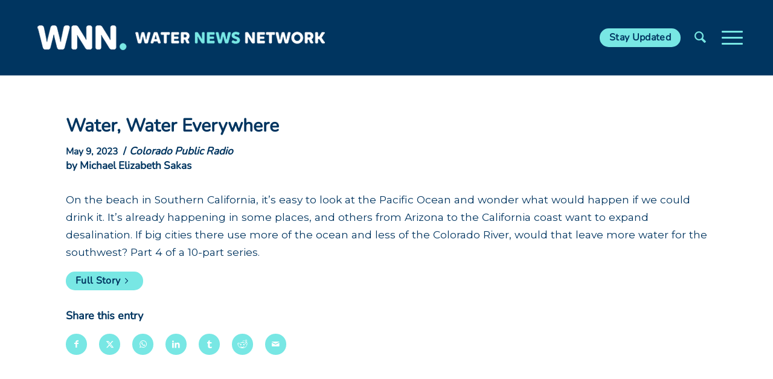

--- FILE ---
content_type: text/html; charset=UTF-8
request_url: https://www.waternewsnetwork.com/water-water-everywhere/
body_size: 18374
content:
<!DOCTYPE html>
<html lang="en-US" class="html_stretched responsive av-preloader-disabled  html_header_top html_logo_left html_main_nav_header html_menu_right html_custom html_header_sticky html_header_shrinking html_mobile_menu_tablet html_header_searchicon html_content_align_center html_header_unstick_top_disabled html_header_stretch_disabled html_burger_menu html_av-overlay-side html_av-overlay-side-classic html_av-submenu-noclone html_entry_id_100108 av-cookies-no-cookie-consent av-no-preview av-default-lightbox html_burger_menu_active">
<head>
<meta charset="UTF-8" />


<!-- mobile setting -->
<meta name="viewport" content="width=device-width, initial-scale=1">

<!-- Scripts/CSS and wp_head hook -->
<meta name='robots' content='index, follow, max-image-preview:large, max-snippet:-1, max-video-preview:-1' />

	<!-- This site is optimized with the Yoast SEO Premium plugin v23.4 (Yoast SEO v26.7) - https://yoast.com/wordpress/plugins/seo/ -->
	<title>Water, Water Everywhere - Water News Network - Our Region&#039;s Trusted Water Leader</title>
	<meta name="description" content="On the beach in Southern California, it&#039;s easy to look at the Pacific Ocean and wonder what would happen if we could drink it." />
	<link rel="canonical" href="https://www.waternewsnetwork.com/water-water-everywhere/" />
	<meta property="og:locale" content="en_US" />
	<meta property="og:type" content="article" />
	<meta property="og:title" content="Water, Water Everywhere" />
	<meta property="og:description" content="On the beach in Southern California, it&#039;s easy to look at the Pacific Ocean and wonder what would happen if we could drink it." />
	<meta property="og:url" content="https://www.waternewsnetwork.com/water-water-everywhere/" />
	<meta property="og:site_name" content="Water News Network - Our Region&#039;s Trusted Water Leader" />
	<meta property="article:publisher" content="https://www.facebook.com/SanDiegoCountyWaterAuthority/" />
	<meta property="article:published_time" content="2023-05-09T17:20:19+00:00" />
	<meta property="article:modified_time" content="2023-05-09T18:15:50+00:00" />
	<meta name="author" content="Mike Lee" />
	<meta name="twitter:card" content="summary_large_image" />
	<meta name="twitter:creator" content="@sdcwa" />
	<meta name="twitter:site" content="@sdcwa" />
	<meta name="twitter:label1" content="Written by" />
	<meta name="twitter:data1" content="Mike Lee" />
	<meta name="twitter:label2" content="Est. reading time" />
	<meta name="twitter:data2" content="1 minute" />
	<script type="application/ld+json" class="yoast-schema-graph">{"@context":"https://schema.org","@graph":[{"@type":"Article","@id":"https://www.waternewsnetwork.com/water-water-everywhere/#article","isPartOf":{"@id":"https://www.waternewsnetwork.com/water-water-everywhere/"},"author":{"name":"Mike Lee","@id":"https://www.waternewsnetwork.com/#/schema/person/a18d2a95919e11435d845e7ffe213a65"},"headline":"Water, Water Everywhere","datePublished":"2023-05-09T17:20:19+00:00","dateModified":"2023-05-09T18:15:50+00:00","mainEntityOfPage":{"@id":"https://www.waternewsnetwork.com/water-water-everywhere/"},"wordCount":75,"publisher":{"@id":"https://www.waternewsnetwork.com/#organization"},"keywords":["Claude “Bud” Lewis Carlsbad Desalination Plant","Colorado River","Colorado River Basin","Desalination","San Diego County Water Authority","Water Conservation"],"articleSection":["California and the U.S.","Media Coverage"],"inLanguage":"en-US"},{"@type":"WebPage","@id":"https://www.waternewsnetwork.com/water-water-everywhere/","url":"https://www.waternewsnetwork.com/water-water-everywhere/","name":"Water, Water Everywhere - Water News Network - Our Region&#039;s Trusted Water Leader","isPartOf":{"@id":"https://www.waternewsnetwork.com/#website"},"datePublished":"2023-05-09T17:20:19+00:00","dateModified":"2023-05-09T18:15:50+00:00","description":"On the beach in Southern California, it's easy to look at the Pacific Ocean and wonder what would happen if we could drink it.","breadcrumb":{"@id":"https://www.waternewsnetwork.com/water-water-everywhere/#breadcrumb"},"inLanguage":"en-US","potentialAction":[{"@type":"ReadAction","target":["https://www.waternewsnetwork.com/water-water-everywhere/"]}]},{"@type":"BreadcrumbList","@id":"https://www.waternewsnetwork.com/water-water-everywhere/#breadcrumb","itemListElement":[{"@type":"ListItem","position":1,"name":"Home","item":"https://www.waternewsnetwork.com/home/"},{"@type":"ListItem","position":2,"name":"Water, Water Everywhere"}]},{"@type":"WebSite","@id":"https://www.waternewsnetwork.com/#website","url":"https://www.waternewsnetwork.com/","name":"Water News Network - Our Region's Trusted Water Leader","description":"San Diego County’s source for water news and information","publisher":{"@id":"https://www.waternewsnetwork.com/#organization"},"potentialAction":[{"@type":"SearchAction","target":{"@type":"EntryPoint","urlTemplate":"https://www.waternewsnetwork.com/?s={search_term_string}"},"query-input":{"@type":"PropertyValueSpecification","valueRequired":true,"valueName":"search_term_string"}}],"inLanguage":"en-US"},{"@type":"Organization","@id":"https://www.waternewsnetwork.com/#organization","name":"San Diego County Water Authority","url":"https://www.waternewsnetwork.com/","logo":{"@type":"ImageObject","inLanguage":"en-US","@id":"https://www.waternewsnetwork.com/#/schema/logo/image/","url":"https://www.waternewsnetwork.com/wp-content/uploads/2018/02/water-news-network.png","contentUrl":"https://www.waternewsnetwork.com/wp-content/uploads/2018/02/water-news-network.png","width":481,"height":100,"caption":"San Diego County Water Authority"},"image":{"@id":"https://www.waternewsnetwork.com/#/schema/logo/image/"},"sameAs":["https://www.facebook.com/SanDiegoCountyWaterAuthority/","https://x.com/sdcwa","https://www.instagram.com/sdcwa/","https://www.linkedin.com/company/san-diego-county-water-authority","https://www.youtube.com/user/SDCWAvideo"]},{"@type":"Person","@id":"https://www.waternewsnetwork.com/#/schema/person/a18d2a95919e11435d845e7ffe213a65","name":"Mike Lee","image":{"@type":"ImageObject","inLanguage":"en-US","@id":"https://www.waternewsnetwork.com/#/schema/person/image/","url":"https://secure.gravatar.com/avatar/2b21c477cf12699ed3c240549713204f0e01c1782554e874e79950da343469fe?s=96&d=mm&r=g","contentUrl":"https://secure.gravatar.com/avatar/2b21c477cf12699ed3c240549713204f0e01c1782554e874e79950da343469fe?s=96&d=mm&r=g","caption":"Mike Lee"},"url":"https://www.waternewsnetwork.com/author/mlee/"}]}</script>
	<!-- / Yoast SEO Premium plugin. -->


<link rel='dns-prefetch' href='//fonts.googleapis.com' />
<link rel="alternate" type="application/rss+xml" title="Water News Network - Our Region&#039;s Trusted Water Leader &raquo; Feed" href="https://www.waternewsnetwork.com/feed/" />
<link rel="alternate" type="application/rss+xml" title="Water News Network - Our Region&#039;s Trusted Water Leader &raquo; Comments Feed" href="https://www.waternewsnetwork.com/comments/feed/" />
<link rel="alternate" title="oEmbed (JSON)" type="application/json+oembed" href="https://www.waternewsnetwork.com/wp-json/oembed/1.0/embed?url=https%3A%2F%2Fwww.waternewsnetwork.com%2Fwater-water-everywhere%2F" />
<link rel="alternate" title="oEmbed (XML)" type="text/xml+oembed" href="https://www.waternewsnetwork.com/wp-json/oembed/1.0/embed?url=https%3A%2F%2Fwww.waternewsnetwork.com%2Fwater-water-everywhere%2F&#038;format=xml" />

<!-- google webfont font replacement -->

			<script type='text/javascript'>

				(function() {

					/*	check if webfonts are disabled by user setting via cookie - or user must opt in.	*/
					var html = document.getElementsByTagName('html')[0];
					var cookie_check = html.className.indexOf('av-cookies-needs-opt-in') >= 0 || html.className.indexOf('av-cookies-can-opt-out') >= 0;
					var allow_continue = true;
					var silent_accept_cookie = html.className.indexOf('av-cookies-user-silent-accept') >= 0;

					if( cookie_check && ! silent_accept_cookie )
					{
						if( ! document.cookie.match(/aviaCookieConsent/) || html.className.indexOf('av-cookies-session-refused') >= 0 )
						{
							allow_continue = false;
						}
						else
						{
							if( ! document.cookie.match(/aviaPrivacyRefuseCookiesHideBar/) )
							{
								allow_continue = false;
							}
							else if( ! document.cookie.match(/aviaPrivacyEssentialCookiesEnabled/) )
							{
								allow_continue = false;
							}
							else if( document.cookie.match(/aviaPrivacyGoogleWebfontsDisabled/) )
							{
								allow_continue = false;
							}
						}
					}

					if( allow_continue )
					{
						var f = document.createElement('link');

						f.type 	= 'text/css';
						f.rel 	= 'stylesheet';
						f.href 	= 'https://fonts.googleapis.com/css?family=Montserrat&display=auto';
						f.id 	= 'avia-google-webfont';

						document.getElementsByTagName('head')[0].appendChild(f);
					}
				})();

			</script>
			<style id='wp-img-auto-sizes-contain-inline-css' type='text/css'>
img:is([sizes=auto i],[sizes^="auto," i]){contain-intrinsic-size:3000px 1500px}
/*# sourceURL=wp-img-auto-sizes-contain-inline-css */
</style>
<link rel='stylesheet' id='avia-grid-css' href='https://www.waternewsnetwork.com/wp-content/themes/enfold/css/grid.css?ver=6.0.4' type='text/css' media='all' />
<link rel='stylesheet' id='avia-base-css' href='https://www.waternewsnetwork.com/wp-content/themes/enfold/css/base.css?ver=6.0.4' type='text/css' media='all' />
<link rel='stylesheet' id='avia-layout-css' href='https://www.waternewsnetwork.com/wp-content/themes/enfold/css/layout.css?ver=6.0.4' type='text/css' media='all' />
<link rel='stylesheet' id='avia-module-blog-css' href='https://www.waternewsnetwork.com/wp-content/themes/enfold/config-templatebuilder/avia-shortcodes/blog/blog.css?ver=6.0.4' type='text/css' media='all' />
<link rel='stylesheet' id='avia-module-postslider-css' href='https://www.waternewsnetwork.com/wp-content/themes/enfold/config-templatebuilder/avia-shortcodes/postslider/postslider.css?ver=6.0.4' type='text/css' media='all' />
<link rel='stylesheet' id='avia-module-button-css' href='https://www.waternewsnetwork.com/wp-content/themes/enfold/config-templatebuilder/avia-shortcodes/buttons/buttons.css?ver=6.0.4' type='text/css' media='all' />
<link rel='stylesheet' id='avia-module-button-fullwidth-css' href='https://www.waternewsnetwork.com/wp-content/themes/enfold/config-templatebuilder/avia-shortcodes/buttons_fullwidth/buttons_fullwidth.css?ver=6.0.4' type='text/css' media='all' />
<link rel='stylesheet' id='avia-module-comments-css' href='https://www.waternewsnetwork.com/wp-content/themes/enfold/config-templatebuilder/avia-shortcodes/comments/comments.css?ver=6.0.4' type='text/css' media='all' />
<link rel='stylesheet' id='avia-module-contact-css' href='https://www.waternewsnetwork.com/wp-content/themes/enfold/config-templatebuilder/avia-shortcodes/contact/contact.css?ver=6.0.4' type='text/css' media='all' />
<link rel='stylesheet' id='avia-module-slideshow-css' href='https://www.waternewsnetwork.com/wp-content/themes/enfold/config-templatebuilder/avia-shortcodes/slideshow/slideshow.css?ver=6.0.4' type='text/css' media='all' />
<link rel='stylesheet' id='avia-module-gallery-css' href='https://www.waternewsnetwork.com/wp-content/themes/enfold/config-templatebuilder/avia-shortcodes/gallery/gallery.css?ver=6.0.4' type='text/css' media='all' />
<link rel='stylesheet' id='avia-module-gridrow-css' href='https://www.waternewsnetwork.com/wp-content/themes/enfold/config-templatebuilder/avia-shortcodes/grid_row/grid_row.css?ver=6.0.4' type='text/css' media='all' />
<link rel='stylesheet' id='avia-module-heading-css' href='https://www.waternewsnetwork.com/wp-content/themes/enfold/config-templatebuilder/avia-shortcodes/heading/heading.css?ver=6.0.4' type='text/css' media='all' />
<link rel='stylesheet' id='avia-module-hr-css' href='https://www.waternewsnetwork.com/wp-content/themes/enfold/config-templatebuilder/avia-shortcodes/hr/hr.css?ver=6.0.4' type='text/css' media='all' />
<link rel='stylesheet' id='avia-module-icon-css' href='https://www.waternewsnetwork.com/wp-content/themes/enfold/config-templatebuilder/avia-shortcodes/icon/icon.css?ver=6.0.4' type='text/css' media='all' />
<link rel='stylesheet' id='avia-module-iconbox-css' href='https://www.waternewsnetwork.com/wp-content/themes/enfold/config-templatebuilder/avia-shortcodes/iconbox/iconbox.css?ver=6.0.4' type='text/css' media='all' />
<link rel='stylesheet' id='avia-module-image-css' href='https://www.waternewsnetwork.com/wp-content/themes/enfold/config-templatebuilder/avia-shortcodes/image/image.css?ver=6.0.4' type='text/css' media='all' />
<link rel='stylesheet' id='avia-module-magazine-css' href='https://www.waternewsnetwork.com/wp-content/themes/enfold/config-templatebuilder/avia-shortcodes/magazine/magazine.css?ver=6.0.4' type='text/css' media='all' />
<link rel='stylesheet' id='avia-module-slideshow-fullsize-css' href='https://www.waternewsnetwork.com/wp-content/themes/enfold/config-templatebuilder/avia-shortcodes/slideshow_fullsize/slideshow_fullsize.css?ver=6.0.4' type='text/css' media='all' />
<link rel='stylesheet' id='avia-module-social-css' href='https://www.waternewsnetwork.com/wp-content/themes/enfold/config-templatebuilder/avia-shortcodes/social_share/social_share.css?ver=6.0.4' type='text/css' media='all' />
<link rel='stylesheet' id='avia-module-tabs-css' href='https://www.waternewsnetwork.com/wp-content/themes/enfold/config-templatebuilder/avia-shortcodes/tabs/tabs.css?ver=6.0.4' type='text/css' media='all' />
<link rel='stylesheet' id='avia-module-video-css' href='https://www.waternewsnetwork.com/wp-content/themes/enfold/config-templatebuilder/avia-shortcodes/video/video.css?ver=6.0.4' type='text/css' media='all' />
<link rel='stylesheet' id='sbi_styles-css' href='https://www.waternewsnetwork.com/wp-content/plugins/instagram-feed-pro/css/sbi-styles.min.css?ver=6.4' type='text/css' media='all' />
<link rel='stylesheet' id='wp-smart-crop-renderer-css' href='https://www.waternewsnetwork.com/wp-content/plugins/wp-smartcrop/css/image-renderer.css?ver=2.0.10' type='text/css' media='all' />
<link rel='stylesheet' id='wpex-font-awesome-css' href='https://www.waternewsnetwork.com/wp-content/plugins/wp-timelines/css/font-awesome/css/font-awesome.min.css?ver=6.9' type='text/css' media='all' />
<link rel='stylesheet' id='wpex-google-fonts-css' href='//fonts.googleapis.com/css?family=Source+Sans+Pro&#038;ver=1.0.0' type='text/css' media='all' />
<link rel='stylesheet' id='wpex-ex_s_lick-css' href='https://www.waternewsnetwork.com/wp-content/plugins/wp-timelines/js/ex_s_lick/ex_s_lick.css?ver=6.9' type='text/css' media='all' />
<link rel='stylesheet' id='wpex-ex_s_lick-theme-css' href='https://www.waternewsnetwork.com/wp-content/plugins/wp-timelines/js/ex_s_lick/ex_s_lick-theme.css?ver=6.9' type='text/css' media='all' />
<link rel='stylesheet' id='wpex-timeline-animate-css' href='https://www.waternewsnetwork.com/wp-content/plugins/wp-timelines/css/animate.css?ver=6.9' type='text/css' media='all' />
<link rel='stylesheet' id='wpex-timeline-css-css' href='https://www.waternewsnetwork.com/wp-content/plugins/wp-timelines/css/style.css?ver=6.9' type='text/css' media='all' />
<link rel='stylesheet' id='wpex-timeline-sidebyside-css' href='https://www.waternewsnetwork.com/wp-content/plugins/wp-timelines/css/style-sidebyside.css?ver=6.9' type='text/css' media='all' />
<link rel='stylesheet' id='wpex-horiz-css-css' href='https://www.waternewsnetwork.com/wp-content/plugins/wp-timelines/css/horiz-style.css?ver=3.2' type='text/css' media='all' />
<link rel='stylesheet' id='wpex-timeline-dark-css-css' href='https://www.waternewsnetwork.com/wp-content/plugins/wp-timelines/css/dark.css?ver=6.9' type='text/css' media='all' />
<style id='wpex-timeline-dark-css-inline-css' type='text/css'>
    .wpex-timeline > li .wpex-timeline-icon .fa{font-weight: normal;}
    	.wpextl-loadicon,
    .wpextl-loadicon::before,
	.wpextl-loadicon::after{ border-left-color:#00BCD4}
    .wpex-filter > .fa,
    .wpex-endlabel.wpex-loadmore span, .wpex-tltitle.wpex-loadmore span, .wpex-loadmore .loadmore-timeline,
    .wpex-timeline-list.show-icon .wpex-timeline > li:after, .wpex-timeline-list.show-icon .wpex-timeline > li:first-child:before,
    .wpex-timeline-list.show-icon .wpex-timeline.style-center > li .wpex-content-left .wpex-leftdate,
    .wpex-timeline-list.show-icon li .wpex-timeline-icon .fa,
    .wpex .timeline-details .wptl-readmore > a:hover,
    .wpex-spinner > div,
    .wpex.horizontal-timeline .ex_s_lick-prev:hover, .wpex.horizontal-timeline .ex_s_lick-next:hover,
    .wpex.horizontal-timeline .horizontal-content .ex_s_lick-next:hover,
    .wpex.horizontal-timeline .horizontal-content .ex_s_lick-prev:hover,
    .wpex.horizontal-timeline .horizontal-nav li.ex_s_lick-current span.tl-point:before,
    .wpex.horizontal-timeline.tl-hozsteps .horizontal-nav li.ex_s_lick-current span.tl-point i,
    .timeline-navigation a.btn,
    .timeline-navigation div > a,
    .wpex.horizontal-timeline.ex-multi-item .horizontal-nav li .wpex_point:before,
    .wpex.horizontal-timeline.ex-multi-item .horizontal-nav li.ex_s_lick-current .wpex_point:before,
    .wpex.wpex-horizontal-3.ex-multi-item .horizontal-nav  h2 a,
    .wpex-timeline-list:not(.show-icon) .wptl-feature-name span,
    .wpex.horizontal-timeline.ex-multi-item:not(.wpex-horizontal-4) .horizontal-nav li span.wpex_point,
    .wpex.horizontal-timeline.ex-multi-item:not(.wpex-horizontal-4) .horizontal-nav li span.wpex_point,
    .show-wide_img .wpex-timeline > li .wpex-timeline-time span.tll-date,
    .wpex-timeline-list.show-bg.left-tl li .wpex-timeline-label .wpex-content-left .wpex-leftdate,
    .wpex-timeline-list.show-simple:not(.show-simple-bod) ul li .wpex-timeline-time .tll-date,
    .show-box-color .tlb-time,
    .sidebyside-tl.show-classic span.tll-date,
    .wptl-back-to-list a,
    .wpex-timeline > li .wpex-timeline-icon .fa{ background:#00BCD4}
    .wpex-timeline-list.show-icon li .wpex-timeline-icon .fa:before,
    .wpex-filter span.active,
    .wpex-timeline-list.show-simple.show-simple-bod ul li .wpex-timeline-time .tll-date,
    .wpex-timeline-list.show-simple .wptl-readmore-center a,
    .wpex-timeline-list .wpex-taxonomy-filter a:hover, .wpex-timeline-list .wpex-taxonomy-filter a.active,
    .wpex.horizontal-timeline .ex_s_lick-prev, .wpex.horizontal-timeline .ex_s_lick-next,
    .wpex.horizontal-timeline.tl-hozsteps .horizontal-nav li.prev_item:not(.ex_s_lick-current) span.tl-point i,
    .wpex.horizontal-timeline.ex-multi-item .horizontal-nav li span.wpex_point i,
    .wpex-timeline-list.show-clean .wpex-timeline > li .wpex-timeline-label h2,
    .wpex-timeline-list.show-simple li .wpex-timeline-icon .fa:not(.no-icon):before,
    .wpex.horizontal-timeline .extl-hoz-sbs .horizontal-nav li span.tl-point i,
    .show-wide_img.left-tl .wpex-timeline > li .wpex-timeline-icon .fa:not(.no-icon):not(.icon-img):before,
    .wpex-timeline > li .wpex-timeline-time span:last-child{ color:#00BCD4}
    .wpex .timeline-details .wptl-readmore > a,
    .wpex.horizontal-timeline .ex_s_lick-prev:hover, .wpex.horizontal-timeline .ex_s_lick-next:hover,
    .wpex.horizontal-timeline .horizontal-content .ex_s_lick-next:hover,
    .wpex.horizontal-timeline .horizontal-content .ex_s_lick-prev:hover,
    .wpex.horizontal-timeline .horizontal-nav li.ex_s_lick-current span.tl-point:before,
    .wpex.horizontal-timeline .ex_s_lick-prev, .wpex.horizontal-timeline .ex_s_lick-next,
    .wpex.horizontal-timeline .timeline-pos-select,
    .wpex.horizontal-timeline .horizontal-nav li.prev_item span.tl-point:before,
    .wpex.horizontal-timeline.tl-hozsteps .horizontal-nav li.ex_s_lick-current span.tl-point i,
    .wpex.horizontal-timeline.tl-hozsteps .timeline-hr, .wpex.horizontal-timeline.tl-hozsteps .timeline-pos-select,
    .wpex.horizontal-timeline.tl-hozsteps .horizontal-nav li.prev_item span.tl-point i,
    .wpex-timeline-list.left-tl.show-icon .wptl-feature-name,
    .wpex-timeline-list.show-icon .wptl-feature-name span,
    .wpex.horizontal-timeline.ex-multi-item .horizontal-nav li span.wpex_point i,
    .wpex.horizontal-timeline.ex-multi-item.wpex-horizontal-4 .wpextt_templates .wptl-readmore a,
    .wpex-timeline-list.show-box-color .style-center > li:nth-child(odd) .wpex-timeline-label,
	.wpex-timeline-list.show-box-color .style-center > li .wpex-timeline-label,
	.wpex-timeline-list.show-box-color .style-center > li:nth-child(odd) .wpex-timeline-icon .fa:after,
	.wpex-timeline-list.show-box-color li .wpex-timeline-icon i:after,
    .wpex.horizontal-timeline .extl-hoz-sbs .horizontal-nav li span.tl-point i,
    .wpex.wpex-horizontal-3.ex-multi-item .horizontal-nav .wpextt_templates .wptl-readmore a{border-color: #00BCD4;}
    .wpex-timeline > li .wpex-timeline-label:before,
    .show-wide_img .wpex-timeline > li .wpex-timeline-time span.tll-date:before, 
    .wpex-timeline > li .wpex-timeline-label:before,
    .wpex-timeline-list.show-wide_img.left-tl .wpex-timeline > li .wpex-timeline-time span.tll-date:before,
    .wpex-timeline-list.show-icon.show-bg .wpex-timeline > li .wpex-timeline-label:after,
    .wpex-timeline-list.show-icon .wpex-timeline.style-center > li .wpex-timeline-label:after
    {border-right-color: #00BCD4;}
    .wpex-filter span,
    .wpex-timeline > li .wpex-timeline-label{border-left-color: #00BCD4;}
    .wpex-timeline-list.show-wide_img .wpex-timeline > li .timeline-details,
    .wpex.horizontal-timeline.ex-multi-item:not(.wpex-horizontal-4) .horizontal-nav li span.wpex_point:after{border-top-color: #00BCD4;}
    .wpex.wpex-horizontal-3.ex-multi-item .wpex-timeline-label .timeline-details:after{border-bottom-color: #00BCD4;}
    @media (min-width: 768px){
        .wpex-timeline.style-center > li:nth-child(odd) .wpex-timeline-label{border-right-color: #00BCD4;}
        .show-wide_img .wpex-timeline > li:nth-child(even) .wpex-timeline-time span.tll-date:before,
        .wpex-timeline.style-center > li:nth-child(odd) .wpex-timeline-label:before,
        .wpex-timeline-list.show-icon .style-center > li:nth-child(odd) .wpex-timeline-label:after{border-left-color: #00BCD4;}
    }
	
/*# sourceURL=wpex-timeline-dark-css-inline-css */
</style>
<link rel='stylesheet' id='eeb-css-frontend-css' href='https://www.waternewsnetwork.com/wp-content/plugins/email-encoder-bundle/assets/css/style.css?ver=54d4eedc552c499c4a8d6b89c23d3df1' type='text/css' media='all' />
<link rel='stylesheet' id='avia-scs-css' href='https://www.waternewsnetwork.com/wp-content/themes/enfold/css/shortcodes.css?ver=6.0.4' type='text/css' media='all' />
<link rel='stylesheet' id='avia-fold-unfold-css' href='https://www.waternewsnetwork.com/wp-content/themes/enfold/css/avia-snippet-fold-unfold.css?ver=6.0.4' type='text/css' media='all' />
<link rel='stylesheet' id='avia-popup-css-css' href='https://www.waternewsnetwork.com/wp-content/themes/enfold/js/aviapopup/magnific-popup.css?ver=6.0.4' type='text/css' media='screen' />
<link rel='stylesheet' id='avia-lightbox-css' href='https://www.waternewsnetwork.com/wp-content/themes/enfold/css/avia-snippet-lightbox.css?ver=6.0.4' type='text/css' media='screen' />
<link rel='stylesheet' id='avia-widget-css-css' href='https://www.waternewsnetwork.com/wp-content/themes/enfold/css/avia-snippet-widget.css?ver=6.0.4' type='text/css' media='screen' />
<link rel='stylesheet' id='avia-dynamic-css' href='https://www.waternewsnetwork.com/wp-content/uploads/dynamic_avia/enfold_child.css?ver=6961e253728a6' type='text/css' media='all' />
<link rel='stylesheet' id='avia-custom-css' href='https://www.waternewsnetwork.com/wp-content/themes/enfold/css/custom.css?ver=6.0.4' type='text/css' media='all' />
<link rel='stylesheet' id='avia-style-css' href='https://www.waternewsnetwork.com/wp-content/themes/enfold-child/style.css?ver=6.0.4' type='text/css' media='all' />
<link rel='stylesheet' id='hm_custom_css-css' href='https://www.waternewsnetwork.com/wp-content/uploads/hm_custom_css_js/custom.css?ver=1718628958' type='text/css' media='all' />
<script type="text/javascript" src="https://www.waternewsnetwork.com/wp-includes/js/jquery/jquery.min.js?ver=3.7.1" id="jquery-core-js"></script>
<script type="text/javascript" src="https://www.waternewsnetwork.com/wp-includes/js/jquery/jquery-migrate.min.js?ver=3.4.1" id="jquery-migrate-js"></script>
<script type="text/javascript" src="https://www.waternewsnetwork.com/wp-content/plugins/email-encoder-bundle/assets/js/custom.js?ver=2c542c9989f589cd5318f5cef6a9ecd7" id="eeb-js-frontend-js"></script>
<script type="text/javascript" src="https://www.waternewsnetwork.com/wp-content/plugins/pixelyoursite-super-pack/dist/scripts/public.js?ver=5.2.2" id="pys_sp_public_js-js"></script>
<script type="text/javascript" src="https://www.waternewsnetwork.com/wp-content/uploads/hm_custom_css_js/custom.js?ver=1605561432" id="hm_custom_js-js"></script>
<script type="text/javascript" src="https://www.waternewsnetwork.com/wp-content/uploads/dynamic_avia/avia-head-scripts-c62b0cf2d889c98c345ffcca46afebc7---6961e2596cc9d.js" id="avia-head-scripts-js"></script>
<link rel="https://api.w.org/" href="https://www.waternewsnetwork.com/wp-json/" /><link rel="alternate" title="JSON" type="application/json" href="https://www.waternewsnetwork.com/wp-json/wp/v2/posts/100108" /><link rel="EditURI" type="application/rsd+xml" title="RSD" href="https://www.waternewsnetwork.com/xmlrpc.php?rsd" />
<meta name="generator" content="WordPress 6.9" />
<link rel='shortlink' href='https://www.waternewsnetwork.com/?p=100108' />
<link rel="profile" href="https://gmpg.org/xfn/11" />
<link rel="alternate" type="application/rss+xml" title="Water News Network - Our Region&#039;s Trusted Water Leader RSS2 Feed" href="https://www.waternewsnetwork.com/feed/" />
<link rel="pingback" href="https://www.waternewsnetwork.com/xmlrpc.php" />

<style type='text/css' media='screen'>
 #top #header_main > .container, #top #header_main > .container .main_menu  .av-main-nav > li > a, #top #header_main #menu-item-shop .cart_dropdown_link{ height:123px; line-height: 123px; }
 .html_top_nav_header .av-logo-container{ height:123px;  }
 .html_header_top.html_header_sticky #top #wrap_all #main{ padding-top:123px; } 
</style>
<!--[if lt IE 9]><script src="https://www.waternewsnetwork.com/wp-content/themes/enfold/js/html5shiv.js"></script><![endif]-->
<link rel="icon" href="https://www.waternewsnetwork.com/wp-content/uploads/2021/10/sdcwa-favicon-80x80.png" type="image/png">

<!-- Adform Tracking Code BEGIN -->
<script type="text/javascript">
    window._adftrack = Array.isArray(window._adftrack) ? window._adftrack : (window._adftrack ? [window._adftrack] : []);
    window._adftrack.push({
        HttpHost: 'a2.adform.net',
        pm: 2183342,
        divider: encodeURIComponent('|'),
        pagename: encodeURIComponent('Water News Network Retargeting')
    });
    (function () { var s = document.createElement('script'); s.type = 'text/javascript'; s.async = true; s.src = 'https://s2.adform.net/banners/scripts/st/trackpoint-async.js'; var x = document.getElementsByTagName('script')[0]; x.parentNode.insertBefore(s, x); })();

</script>
<noscript>
    <p style="margin:0;padding:0;border:0;">
        <img src="https://a2.adform.net/Serving/TrackPoint/?pm=2183342&ADFPageName=Water%20News%20Network%20Retargeting&ADFdivider=|" width="1" height="1" alt="" />
    </p>
</noscript>
<!-- Adform Tracking Code END -->
<!-- Global site tag (gtag.js) - Google Ads: 854333344 -->
<script async src="https://www.googletagmanager.com/gtag/js?id=AW-854333344"></script>
<script>
  window.dataLayer = window.dataLayer || [];
  function gtag(){dataLayer.push(arguments);}
  gtag('js', new Date());

  gtag('config', 'AW-854333344');
</script>
<!-- Event snippet for SDCWA WNN Pageview conversion page -->
<script>
  gtag('event', 'conversion', {'send_to': 'AW-854333344/z1qrCPCksfcBEKCvsJcD'});
</script>

<!-- To speed up the rendering and to display the site as fast as possible to the user we include some styles and scripts for above the fold content inline -->
<script type="text/javascript">'use strict';var avia_is_mobile=!1;if(/Android|webOS|iPhone|iPad|iPod|BlackBerry|IEMobile|Opera Mini/i.test(navigator.userAgent)&&'ontouchstart' in document.documentElement){avia_is_mobile=!0;document.documentElement.className+=' avia_mobile '}
else{document.documentElement.className+=' avia_desktop '};document.documentElement.className+=' js_active ';(function(){var e=['-webkit-','-moz-','-ms-',''],n='',o=!1,a=!1;for(var t in e){if(e[t]+'transform' in document.documentElement.style){o=!0;n=e[t]+'transform'};if(e[t]+'perspective' in document.documentElement.style){a=!0}};if(o){document.documentElement.className+=' avia_transform '};if(a){document.documentElement.className+=' avia_transform3d '};if(typeof document.getElementsByClassName=='function'&&typeof document.documentElement.getBoundingClientRect=='function'&&avia_is_mobile==!1){if(n&&window.innerHeight>0){setTimeout(function(){var e=0,o={},a=0,t=document.getElementsByClassName('av-parallax'),i=window.pageYOffset||document.documentElement.scrollTop;for(e=0;e<t.length;e++){t[e].style.top='0px';o=t[e].getBoundingClientRect();a=Math.ceil((window.innerHeight+i-o.top)*0.3);t[e].style[n]='translate(0px, '+a+'px)';t[e].style.top='auto';t[e].className+=' enabled-parallax '}},50)}}})();</script><style type="text/css">
		@font-face {font-family: 'entypo-fontello'; font-weight: normal; font-style: normal; font-display: auto;
		src: url('https://www.waternewsnetwork.com/wp-content/themes/enfold/config-templatebuilder/avia-template-builder/assets/fonts/entypo-fontello.woff2') format('woff2'),
		url('https://www.waternewsnetwork.com/wp-content/themes/enfold/config-templatebuilder/avia-template-builder/assets/fonts/entypo-fontello.woff') format('woff'),
		url('https://www.waternewsnetwork.com/wp-content/themes/enfold/config-templatebuilder/avia-template-builder/assets/fonts/entypo-fontello.ttf') format('truetype'),
		url('https://www.waternewsnetwork.com/wp-content/themes/enfold/config-templatebuilder/avia-template-builder/assets/fonts/entypo-fontello.svg#entypo-fontello') format('svg'),
		url('https://www.waternewsnetwork.com/wp-content/themes/enfold/config-templatebuilder/avia-template-builder/assets/fonts/entypo-fontello.eot'),
		url('https://www.waternewsnetwork.com/wp-content/themes/enfold/config-templatebuilder/avia-template-builder/assets/fonts/entypo-fontello.eot?#iefix') format('embedded-opentype');
		} #top .avia-font-entypo-fontello, body .avia-font-entypo-fontello, html body [data-av_iconfont='entypo-fontello']:before{ font-family: 'entypo-fontello'; }
		
		@font-face {font-family: 'fontello'; font-weight: normal; font-style: normal; font-display: auto;
		src: url('https://www.waternewsnetwork.com/wp-content/uploads/avia_fonts/fontello/fontello.woff2') format('woff2'),
		url('https://www.waternewsnetwork.com/wp-content/uploads/avia_fonts/fontello/fontello.woff') format('woff'),
		url('https://www.waternewsnetwork.com/wp-content/uploads/avia_fonts/fontello/fontello.ttf') format('truetype'),
		url('https://www.waternewsnetwork.com/wp-content/uploads/avia_fonts/fontello/fontello.svg#fontello') format('svg'),
		url('https://www.waternewsnetwork.com/wp-content/uploads/avia_fonts/fontello/fontello.eot'),
		url('https://www.waternewsnetwork.com/wp-content/uploads/avia_fonts/fontello/fontello.eot?#iefix') format('embedded-opentype');
		} #top .avia-font-fontello, body .avia-font-fontello, html body [data-av_iconfont='fontello']:before{ font-family: 'fontello'; }
		</style>

<!--
Debugging Info for Theme support: 

Theme: Enfold
Version: 6.0.4
Installed: enfold
AviaFramework Version: 5.6
AviaBuilder Version: 5.3
aviaElementManager Version: 1.0.1
- - - - - - - - - - -
ChildTheme: Enfold Child
ChildTheme Version: 0.3.0.4
ChildTheme Installed: enfold

- - - - - - - - - - -
ML:256-PU:31-PLA:30
WP:6.9
Compress: CSS:disabled - JS:all theme files
Updates: enabled - token has changed and not verified
PLAu:28
-->
</head>

<body id="top" class="wp-singular post-template-default single single-post postid-100108 single-format-standard wp-theme-enfold wp-child-theme-enfold-child stretched no_sidebar_border rtl_columns av-curtain-numeric nunito-variablefont-wght.ttf-custom nunito-variablefont-wght.ttf montserrat  avia-responsive-images-support av-recaptcha-enabled av-google-badge-hide" itemscope="itemscope" itemtype="https://schema.org/WebPage" >

	
	<div id='wrap_all'>

	
<header id='header' class='all_colors header_color dark_bg_color  av_header_top av_logo_left av_main_nav_header av_menu_right av_custom av_header_sticky av_header_shrinking av_header_stretch_disabled av_mobile_menu_tablet av_header_searchicon av_header_unstick_top_disabled av_bottom_nav_disabled  av_header_border_disabled'  data-av_shrink_factor='50' role="banner" itemscope="itemscope" itemtype="https://schema.org/WPHeader" >

		<div  id='header_main' class='container_wrap container_wrap_logo'>

        <div class='container av-logo-container'><div class='inner-container'><span class='logo avia-standard-logo'><a href='https://www.waternewsnetwork.com/' class='' aria-label='WNN-Horizontal-White-Blue2' title='WNN-Horizontal-White-Blue2'><img src="https://www.waternewsnetwork.com/wp-content/uploads/2024/04/WNN-Horizontal-White-Blue2.png" srcset="https://www.waternewsnetwork.com/wp-content/uploads/2024/04/WNN-Horizontal-White-Blue2.png 500w, https://www.waternewsnetwork.com/wp-content/uploads/2024/04/WNN-Horizontal-White-Blue2-400x60.png 400w, https://www.waternewsnetwork.com/wp-content/uploads/2024/04/WNN-Horizontal-White-Blue2-495x75.png 495w, https://www.waternewsnetwork.com/wp-content/uploads/2024/04/WNN-Horizontal-White-Blue2-450x68.png 450w" sizes="(max-width: 500px) 100vw, 500px" height="100" width="300" alt='Water News Network - Our Region&#039;s Trusted Water Leader' title='WNN-Horizontal-White-Blue2' /></a></span><nav class='main_menu' data-selectname='Select a page'  role="navigation" itemscope="itemscope" itemtype="https://schema.org/SiteNavigationElement" ><div class="avia-menu av-main-nav-wrap"><ul role="menu" class="menu av-main-nav" id="avia-menu"><li role="menuitem" id="menu-item-27800" class="menu-item menu-item-type-post_type menu-item-object-page menu-item-has-children menu-item-top-level menu-item-top-level-1"><a href="https://www.waternewsnetwork.com/news/" itemprop="url" tabindex="0"><span class="avia-bullet"></span><span class="avia-menu-text">News</span><span class="avia-menu-fx"><span class="avia-arrow-wrap"><span class="avia-arrow"></span></span></span></a>


<ul class="sub-menu">
	<li role="menuitem" id="menu-item-26546" class="menu-item menu-item-type-post_type menu-item-object-page"><a href="https://www.waternewsnetwork.com/news/water-management/" itemprop="url" tabindex="0"><span class="avia-bullet"></span><span class="avia-menu-text">Water Management</span></a></li>
	<li role="menuitem" id="menu-item-26545" class="menu-item menu-item-type-post_type menu-item-object-page"><a href="https://www.waternewsnetwork.com/news/california-west/" itemprop="url" tabindex="0"><span class="avia-bullet"></span><span class="avia-menu-text">California and the West</span></a></li>
	<li role="menuitem" id="menu-item-27839" class="menu-item menu-item-type-post_type menu-item-object-page"><a href="https://www.waternewsnetwork.com/news/facilities-operations/" itemprop="url" tabindex="0"><span class="avia-bullet"></span><span class="avia-menu-text">Facilities and Operations</span></a></li>
	<li role="menuitem" id="menu-item-105341" class="menu-item menu-item-type-post_type menu-item-object-page"><a href="https://www.waternewsnetwork.com/news/science-environment/" itemprop="url" tabindex="0"><span class="avia-bullet"></span><span class="avia-menu-text">Science and Environment</span></a></li>
</ul>
</li>
<li role="menuitem" id="menu-item-406" class="menu-item menu-item-type-post_type menu-item-object-page menu-item-mega-parent  menu-item-top-level menu-item-top-level-2"><a href="https://www.waternewsnetwork.com/news/agency-news/" itemprop="url" tabindex="0"><span class="avia-bullet"></span><span class="avia-menu-text">Agency News</span><span class="avia-menu-fx"><span class="avia-arrow-wrap"><span class="avia-arrow"></span></span></span></a></li>
<li role="menuitem" id="menu-item-27792" class="menu-item menu-item-type-post_type menu-item-object-page menu-item-has-children menu-item-top-level menu-item-top-level-3"><a href="https://www.waternewsnetwork.com/features/" itemprop="url" tabindex="0"><span class="avia-bullet"></span><span class="avia-menu-text">Features</span><span class="avia-menu-fx"><span class="avia-arrow-wrap"><span class="avia-arrow"></span></span></span></a>


<ul class="sub-menu">
	<li role="menuitem" id="menu-item-85881" class="menu-item menu-item-type-post_type menu-item-object-page"><a href="https://www.waternewsnetwork.com/features/watersmart-living/" itemprop="url" tabindex="0"><span class="avia-bullet"></span><span class="avia-menu-text">WaterSmart Living</span></a></li>
	<li role="menuitem" id="menu-item-27278" class="menu-item menu-item-type-post_type menu-item-object-page"><a href="https://www.waternewsnetwork.com/features/education/" itemprop="url" tabindex="0"><span class="avia-bullet"></span><span class="avia-menu-text">Education</span></a></li>
	<li role="menuitem" id="menu-item-71391" class="menu-item menu-item-type-post_type menu-item-object-page"><a href="https://www.waternewsnetwork.com/features/careers/" itemprop="url" tabindex="0"><span class="avia-bullet"></span><span class="avia-menu-text">Careers</span></a></li>
	<li role="menuitem" id="menu-item-27277" class="menu-item menu-item-type-post_type menu-item-object-page"><a href="https://www.waternewsnetwork.com/features/achievements/" itemprop="url" tabindex="0"><span class="avia-bullet"></span><span class="avia-menu-text">Achievements</span></a></li>
</ul>
</li>
<li role="menuitem" id="menu-item-99" class="menu-item menu-item-type-post_type menu-item-object-page menu-item-has-children menu-item-top-level menu-item-top-level-4"><a href="https://www.waternewsnetwork.com/media-coverage/" itemprop="url" tabindex="0"><span class="avia-bullet"></span><span class="avia-menu-text">Media Coverage</span><span class="avia-menu-fx"><span class="avia-arrow-wrap"><span class="avia-arrow"></span></span></span></a>


<ul class="sub-menu">
	<li role="menuitem" id="menu-item-26676" class="menu-item menu-item-type-post_type menu-item-object-page"><a href="https://www.waternewsnetwork.com/media-coverage/san-diego-county/" itemprop="url" tabindex="0"><span class="avia-bullet"></span><span class="avia-menu-text">San Diego County</span></a></li>
	<li role="menuitem" id="menu-item-26675" class="menu-item menu-item-type-post_type menu-item-object-page"><a href="https://www.waternewsnetwork.com/media-coverage/california-us/" itemprop="url" tabindex="0"><span class="avia-bullet"></span><span class="avia-menu-text">California and the U.S.</span></a></li>
</ul>
</li>
<li role="menuitem" id="menu-item-112074" class="menu-item menu-item-type-post_type menu-item-object-page menu-item-home menu-item-top-level menu-item-top-level-5"><a href="https://www.waternewsnetwork.com/" itemprop="url" tabindex="0"><span class="avia-bullet"></span><span class="avia-menu-text">Home</span><span class="avia-menu-fx"><span class="avia-arrow-wrap"><span class="avia-arrow"></span></span></span></a></li>
<li id="menu-item-search" class="noMobile menu-item menu-item-search-dropdown menu-item-avia-special" role="menuitem"><a aria-label="Search" href="?s=" rel="nofollow" data-avia-search-tooltip="
&lt;search&gt;
	&lt;form role=&quot;search&quot; action=&quot;https://www.waternewsnetwork.com/&quot; id=&quot;searchform&quot; method=&quot;get&quot; class=&quot;&quot;&gt;
		&lt;div&gt;
			&lt;input type=&quot;submit&quot; value=&quot;&quot; id=&quot;searchsubmit&quot; class=&quot;button avia-font-entypo-fontello&quot; title=&quot;Enter at least 3 characters to show search results in a dropdown or click to route to search result page to show all results&quot; /&gt;
			&lt;input type=&quot;search&quot; id=&quot;s&quot; name=&quot;s&quot; value=&quot;&quot; aria-label=&#039;Search&#039; placeholder=&#039;Search&#039; required /&gt;
					&lt;/div&gt;
	&lt;/form&gt;
&lt;/search&gt;
" aria-hidden='false' data-av_icon='' data-av_iconfont='entypo-fontello'><span class="avia_hidden_link_text">Search</span></a></li><li class="av-burger-menu-main menu-item-avia-special " role="menuitem">
	        			<a href="#" aria-label="Menu" aria-hidden="false">
							<span class="av-hamburger av-hamburger--spin av-js-hamburger">
								<span class="av-hamburger-box">
						          <span class="av-hamburger-inner"></span>
						          <strong>Menu</strong>
								</span>
							</span>
							<span class="avia_hidden_link_text">Menu</span>
						</a>
	        		   </li></ul></div></nav><div id="custom_html-4" class="widget_text widget clearfix widget_custom_html"><div class="textwidget custom-html-widget"><div  class='avia-button-wrap av-5obiu2i-f931ce058f94dcb580a46827fef1f18c-wrap avia-button-center '>
<style type="text/css" data-created_by="avia_inline_auto" id="style-css-av-5obiu2i-f931ce058f94dcb580a46827fef1f18c">
#top #wrap_all .avia-button.av-5obiu2i-f931ce058f94dcb580a46827fef1f18c{
background-color:#78e7e4;
border-color:#78e7e4;
color:#003560;
transition:all 0.4s ease-in-out;
}
</style>
<a href='https://sdcwa.quorum.us/sign_up/5482/'  class="avia-button av-5obiu2i-f931ce058f94dcb580a46827fef1f18c av-link-btn avia-icon_select-no avia-size-medium avia-position-center external"   aria-label="Stay Updated" rel="nofollow" target="_blank"><span class='avia_iconbox_title' >Stay Updated</span></a></div></div></div></div> </div> 
		<!-- end container_wrap-->
		</div>
<div class="header_bg"></div>
<!-- end header -->
</header>

	<div id='main' class='all_colors' data-scroll-offset='123'>

	
		<div class='container_wrap container_wrap_first main_color fullsize'>

			<div class='container template-blog template-single-blog '>

				<main class='content units av-content-full alpha  av-blog-meta-author-disabled av-blog-meta-comments-disabled av-blog-meta-category-disabled av-blog-meta-html-info-disabled av-blog-meta-tag-disabled av-main-single'  role="main" itemscope="itemscope" itemtype="https://schema.org/Blog" >

					<article class='post-entry post-entry-type-standard post-entry-100108 post-loop-1 post-parity-odd post-entry-last single-big  post-100108 post type-post status-publish format-standard hentry category-california-us category-media-coverage tag-claude-bud-lewis-carlsbad-desalination-plant tag-colorado-river tag-colorado-river-basin tag-desalination tag-san-diego-county-water-authority tag-water-conservation'  itemscope="itemscope" itemtype="https://schema.org/BlogPosting" itemprop="blogPost" ><div class='blog-meta'></div><div class='entry-content-wrapper clearfix standard-content'><header class="entry-content-header"><h1 class='post-title entry-title'  itemprop="headline" >	<a href='https://www.cpr.org/podcast-episode/water-water-everywhere/' rel='bookmark' title='Permanent Link: Water, Water Everywhere' target='_blank'>Water, Water Everywhere			<span class='post-format-icon minor-meta'></span>	</a></h1><span class='post-meta-infos'><time class='date-container minor-meta updated' >May 9, 2023</time><span class='text-sep text-sep-date'>/</span><span class="blog-categories minor-meta">in <a href="https://www.waternewsnetwork.com/category/media-coverage/california-us/" rel="tag">California and the U.S.</a>, <a href="https://www.waternewsnetwork.com/category/media-coverage/" rel="tag">Media Coverage</a> </span><span class="text-sep text-sep-cat">/</span><span class="blog-author minor-meta">by <span class="entry-author-link" ><span class="vcard author"><span class="fn"><a href="https://www.waternewsnetwork.com/author/mlee/" title="Posts by Mike Lee" rel="author">Mike Lee</a></span></span></span></span><span class="text-sep text-sep-source"> /</span><span class="source">Colorado Public Radio </span><span class="author">by Michael Elizabeth Sakas</span></span></header><div class="entry-content"  itemprop="text" ><p>On the beach in Southern California, it&#8217;s easy to look at the Pacific Ocean and wonder what would happen if we could drink it. It&#8217;s already happening in some places, and others from Arizona to the California coast want to expand desalination. If big cities there use more of the ocean and less of the Colorado River, would that leave more water for the southwest? <a href="https://www.cpr.org/podcast/parched/" class="external" rel="nofollow" target="_blank">Part 4 of a 10-part series</a>.</p>
</div><div class="avia-button-wrap avia-button-left avia-builder-el-10  el_after_av_blog  el_before_av_button"><a href="https://www.cpr.org/podcast-episode/water-water-everywhere/" target="_blank" class="avia-button avia-icon_select-no avia-color-theme-color avia-size-small avia-position-left">Full Story<span class="more-link-arrow"></span></a></div> <footer class="entry-footer"><span class="blog-tags minor-meta"><strong>Tags:</strong><span> <a href="https://www.waternewsnetwork.com/tag/claude-bud-lewis-carlsbad-desalination-plant/" rel="tag">Claude “Bud” Lewis Carlsbad Desalination Plant</a>, <a href="https://www.waternewsnetwork.com/tag/colorado-river/" rel="tag">Colorado River</a>, <a href="https://www.waternewsnetwork.com/tag/colorado-river-basin/" rel="tag">Colorado River Basin</a>, <a href="https://www.waternewsnetwork.com/tag/desalination/" rel="tag">Desalination</a>, <a href="https://www.waternewsnetwork.com/tag/san-diego-county-water-authority/" rel="tag">San Diego County Water Authority</a>, <a href="https://www.waternewsnetwork.com/tag/water-conservation/" rel="tag">Water Conservation</a></span></span><div class="av-share-box"><h5 class='av-share-link-description av-no-toc '>Share this entry</h5><ul class="av-share-box-list noLightbox"><li class='av-share-link av-social-link-facebook' ><a target="_blank" aria-label="Share on Facebook" href='https://www.facebook.com/sharer.php?u=https://www.waternewsnetwork.com/water-water-everywhere/&#038;t=Water%2C%20Water%20Everywhere' aria-hidden='false' data-av_icon='' data-av_iconfont='entypo-fontello' title='' data-avia-related-tooltip='Share on Facebook' rel="noopener"><span class='avia_hidden_link_text'>Share on Facebook</span></a></li><li class='av-share-link av-social-link-twitter' ><a target="_blank" aria-label="Share on X" href='https://twitter.com/share?text=Water%2C%20Water%20Everywhere&#038;url=https://www.waternewsnetwork.com/?p=100108' aria-hidden='false' data-av_icon='' data-av_iconfont='entypo-fontello' title='' data-avia-related-tooltip='Share on X' rel="noopener"><span class='avia_hidden_link_text'>Share on X</span></a></li><li class='av-share-link av-social-link-whatsapp' ><a target="_blank" aria-label="Share on WhatsApp" href='https://api.whatsapp.com/send?text=https://www.waternewsnetwork.com/water-water-everywhere/' aria-hidden='false' data-av_icon='' data-av_iconfont='entypo-fontello' title='' data-avia-related-tooltip='Share on WhatsApp' rel="noopener"><span class='avia_hidden_link_text'>Share on WhatsApp</span></a></li><li class='av-share-link av-social-link-linkedin' ><a target="_blank" aria-label="Share on LinkedIn" href='https://linkedin.com/shareArticle?mini=true&#038;title=Water%2C%20Water%20Everywhere&#038;url=https://www.waternewsnetwork.com/water-water-everywhere/' aria-hidden='false' data-av_icon='' data-av_iconfont='entypo-fontello' title='' data-avia-related-tooltip='Share on LinkedIn' rel="noopener"><span class='avia_hidden_link_text'>Share on LinkedIn</span></a></li><li class='av-share-link av-social-link-tumblr' ><a target="_blank" aria-label="Share on Tumblr" href='https://www.tumblr.com/share/link?url=https%3A%2F%2Fwww.waternewsnetwork.com%2Fwater-water-everywhere%2F&#038;name=Water%2C%20Water%20Everywhere&#038;description=On%20the%20beach%20in%20Southern%20California%2C%20it%E2%80%99s%20easy%20to%20look%20at%20the%20Pacific%20Ocean%20and%20wonder%20what%20would%20happen%20if%20we%20could%20drink%20it.%20It%E2%80%99s%20already%20happening%20in%20some%20places%2C%20and%20others%20from%20Arizona%20to%20the%20California%20coast%20want%20to%20expand%20desalination.%20If%20big%20cities%20there%20use%20more%20of%20the%20ocean%20and%20less%20of%20the%20%5B%E2%80%A6%5D' aria-hidden='false' data-av_icon='' data-av_iconfont='entypo-fontello' title='' data-avia-related-tooltip='Share on Tumblr' rel="noopener"><span class='avia_hidden_link_text'>Share on Tumblr</span></a></li><li class='av-share-link av-social-link-reddit' ><a target="_blank" aria-label="Share on Reddit" href='https://reddit.com/submit?url=https://www.waternewsnetwork.com/water-water-everywhere/&#038;title=Water%2C%20Water%20Everywhere' aria-hidden='false' data-av_icon='' data-av_iconfont='entypo-fontello' title='' data-avia-related-tooltip='Share on Reddit' rel="noopener"><span class='avia_hidden_link_text'>Share on Reddit</span></a></li><li class='av-share-link av-social-link-mail' ><a aria-label="Share by Mail" href="javascript:;" data-enc-email="?fhowrpg=Jngre%2P%20Jngre%20Rireljurer&obql=uggcf://jjj.jngrearjfargjbex.pbz/jngre-jngre-rireljurer/" aria-hidden="false" data-av_icon="" data-av_iconfont="entypo-fontello" title="" data-avia-related-tooltip="Share by Mail" class="mailto-link" data-wpel-link="ignore"><span class='avia_hidden_link_text'>Share by Mail</span></a></li></ul></div></footer><div class='post_delimiter'></div></div><div class='post_author_timeline'></div><span class='hidden'>
				<span class='av-structured-data'  itemprop="image" itemscope="itemscope" itemtype="https://schema.org/ImageObject" >
						<span itemprop='url'>https://www.waternewsnetwork.com/wp-content/uploads/2024/04/WNN-Horizontal-White-Blue2.png</span>
						<span itemprop='height'>0</span>
						<span itemprop='width'>0</span>
				</span>
				<span class='av-structured-data'  itemprop="publisher" itemtype="https://schema.org/Organization" itemscope="itemscope" >
						<span itemprop='name'>Mike Lee</span>
						<span itemprop='logo' itemscope itemtype='https://schema.org/ImageObject'>
							<span itemprop='url'>https://www.waternewsnetwork.com/wp-content/uploads/2024/04/WNN-Horizontal-White-Blue2.png</span>
						</span>
				</span><span class='av-structured-data'  itemprop="author" itemscope="itemscope" itemtype="https://schema.org/Person" ><span itemprop='name'>Mike Lee</span></span><span class='av-structured-data'  itemprop="datePublished" datetime="2023-05-09T10:20:19-07:00" >2023-05-09 10:20:19</span><span class='av-structured-data'  itemprop="dateModified" itemtype="https://schema.org/dateModified" >2023-05-09 11:15:50</span><span class='av-structured-data'  itemprop="mainEntityOfPage" itemtype="https://schema.org/mainEntityOfPage" ><span itemprop='name'>Water, Water Everywhere</span></span></span></article><div class='single-big'></div><div class='related_posts clearfix av-related-style-full'><h5 class="related_title">You might also like</h5><div class="related_entries_container"><div class='av_one_half no_margin  alpha relThumb relThumb1 relThumbOdd post-format-standard related_column'><a href='https://www.waternewsnetwork.com/water-agency-workers-embrace-holiday-giving/' class='relThumWrap noLightbox' title='Water Agency Workers Embrace Holiday Giving'><span class='related_image_wrap' ><img width="180" height="180" src="https://www.waternewsnetwork.com/wp-content/uploads/2021/12/Poway-Holiday-Utilities-Spirit-2021-845X450-180x180.jpg" class="wp-image-82050 avia-img-lazy-loading-82050 attachment-square size-square wp-post-image" alt="Holiday giving-City of Poway-donations-holiday giving" title="Poway Holiday Utilities Spirit 2021-845X450" decoding="async" loading="lazy" srcset="https://www.waternewsnetwork.com/wp-content/uploads/2021/12/Poway-Holiday-Utilities-Spirit-2021-845X450-180x180.jpg 180w, https://www.waternewsnetwork.com/wp-content/uploads/2021/12/Poway-Holiday-Utilities-Spirit-2021-845X450-80x80.jpg 80w, https://www.waternewsnetwork.com/wp-content/uploads/2021/12/Poway-Holiday-Utilities-Spirit-2021-845X450-36x36.jpg 36w, https://www.waternewsnetwork.com/wp-content/uploads/2021/12/Poway-Holiday-Utilities-Spirit-2021-845X450-100x100.jpg 100w, https://www.waternewsnetwork.com/wp-content/uploads/2021/12/Poway-Holiday-Utilities-Spirit-2021-845X450-120x120.jpg 120w, https://www.waternewsnetwork.com/wp-content/uploads/2021/12/Poway-Holiday-Utilities-Spirit-2021-845X450-450x450.jpg 450w, https://www.waternewsnetwork.com/wp-content/uploads/2021/12/Poway-Holiday-Utilities-Spirit-2021-845X450-45x45.jpg 45w" sizes="auto, (max-width: 180px) 100vw, 180px" /><span class='related-format-icon '><span class='related-format-icon-inner' aria-hidden='true' data-av_icon='' data-av_iconfont='entypo-fontello'></span></span></span><strong class="av-related-title">Water Agency Workers Embrace Holiday Giving</strong></a></div><div class='av_one_half no_margin   relThumb relThumb2 relThumbEven post-format-standard related_column'><a href='https://www.waternewsnetwork.com/santee-garden-oasis-wins-2023-padre-dam-municipal-water-district-landscape-contest-2/' class='relThumWrap noLightbox' title='Santee Garden Oasis Wins 2023 Padre Dam Municipal Water District Landscape Contest'><span class='related_image_wrap' ><span class='related_posts_default_image'><img width="180" height="180" src="https://www.waternewsnetwork.com/wp-content/uploads/2021/10/OilBoom.CN_.10.7.2021x005-8-Oct-2021-PRIMARY-180x180.jpg" class="wp-image-79838 avia-img-lazy-loading-79838 attachment-square size-square wp-post-image" alt="Carlsbad Desalination Plant-oil spill-Lagoon-boom protection" title="OilBoom.CN.10.7.2021&#215;005 8-Oct-2021 PRIMARY" decoding="async" loading="lazy" srcset="https://www.waternewsnetwork.com/wp-content/uploads/2021/10/OilBoom.CN_.10.7.2021x005-8-Oct-2021-PRIMARY-180x180.jpg 180w, https://www.waternewsnetwork.com/wp-content/uploads/2021/10/OilBoom.CN_.10.7.2021x005-8-Oct-2021-PRIMARY-80x80.jpg 80w, https://www.waternewsnetwork.com/wp-content/uploads/2021/10/OilBoom.CN_.10.7.2021x005-8-Oct-2021-PRIMARY-36x36.jpg 36w, https://www.waternewsnetwork.com/wp-content/uploads/2021/10/OilBoom.CN_.10.7.2021x005-8-Oct-2021-PRIMARY-100x100.jpg 100w, https://www.waternewsnetwork.com/wp-content/uploads/2021/10/OilBoom.CN_.10.7.2021x005-8-Oct-2021-PRIMARY-120x120.jpg 120w, https://www.waternewsnetwork.com/wp-content/uploads/2021/10/OilBoom.CN_.10.7.2021x005-8-Oct-2021-PRIMARY-450x450.jpg 450w, https://www.waternewsnetwork.com/wp-content/uploads/2021/10/OilBoom.CN_.10.7.2021x005-8-Oct-2021-PRIMARY-45x45.jpg 45w" sizes="auto, (max-width: 180px) 100vw, 180px" /></span><span class='related-format-icon related-format-visible'><span class='related-format-icon-inner' aria-hidden='true' data-av_icon='' data-av_iconfont='entypo-fontello'></span></span></span><strong class="av-related-title">Santee Garden Oasis Wins 2023 Padre Dam Municipal Water District Landscape Contest</strong></a></div><div class='av_one_half no_margin   relThumb relThumb3 relThumbOdd post-format-standard related_column'><a href='https://www.waternewsnetwork.com/desal-plant-operations-continue-as-state-starts-to-install-barriers-at-lagoon/' class='relThumWrap noLightbox' title='Desal Plant Operations Continue; Protective Boom Installed at Lagoon'><span class='related_image_wrap' ><img width="180" height="180" src="https://www.waternewsnetwork.com/wp-content/uploads/2021/10/OilBoom.CN_.10.7.2021x005-8-Oct-2021-PRIMARY-180x180.jpg" class="wp-image-79838 avia-img-lazy-loading-79838 attachment-square size-square wp-post-image" alt="Carlsbad Desalination Plant-oil spill-Lagoon-boom protection" title="OilBoom.CN.10.7.2021&#215;005 8-Oct-2021 PRIMARY" decoding="async" loading="lazy" srcset="https://www.waternewsnetwork.com/wp-content/uploads/2021/10/OilBoom.CN_.10.7.2021x005-8-Oct-2021-PRIMARY-180x180.jpg 180w, https://www.waternewsnetwork.com/wp-content/uploads/2021/10/OilBoom.CN_.10.7.2021x005-8-Oct-2021-PRIMARY-80x80.jpg 80w, https://www.waternewsnetwork.com/wp-content/uploads/2021/10/OilBoom.CN_.10.7.2021x005-8-Oct-2021-PRIMARY-36x36.jpg 36w, https://www.waternewsnetwork.com/wp-content/uploads/2021/10/OilBoom.CN_.10.7.2021x005-8-Oct-2021-PRIMARY-100x100.jpg 100w, https://www.waternewsnetwork.com/wp-content/uploads/2021/10/OilBoom.CN_.10.7.2021x005-8-Oct-2021-PRIMARY-120x120.jpg 120w, https://www.waternewsnetwork.com/wp-content/uploads/2021/10/OilBoom.CN_.10.7.2021x005-8-Oct-2021-PRIMARY-450x450.jpg 450w, https://www.waternewsnetwork.com/wp-content/uploads/2021/10/OilBoom.CN_.10.7.2021x005-8-Oct-2021-PRIMARY-45x45.jpg 45w" sizes="auto, (max-width: 180px) 100vw, 180px" /><span class='related-format-icon '><span class='related-format-icon-inner' aria-hidden='true' data-av_icon='' data-av_iconfont='entypo-fontello'></span></span></span><strong class="av-related-title">Desal Plant Operations Continue; Protective Boom Installed at Lagoon</strong></a></div><div class='av_one_half no_margin   relThumb relThumb4 relThumbEven post-format-standard related_column'><a href='https://www.waternewsnetwork.com/the-southwest-is-running-out-of-fresh-water-could-the-ocean-provide-a-cure/' class='relThumWrap noLightbox' title='The Southwest is Running Out of Fresh Water. Could the Ocean Provide a Cure?'><span class='related_image_wrap' ><span class='related_posts_default_image'><img width="180" height="180" src="https://www.waternewsnetwork.com/wp-content/uploads/2021/10/OilBoom.CN_.10.7.2021x005-8-Oct-2021-PRIMARY-180x180.jpg" class="wp-image-79838 avia-img-lazy-loading-79838 attachment-square size-square wp-post-image" alt="Carlsbad Desalination Plant-oil spill-Lagoon-boom protection" title="OilBoom.CN.10.7.2021&#215;005 8-Oct-2021 PRIMARY" decoding="async" loading="lazy" srcset="https://www.waternewsnetwork.com/wp-content/uploads/2021/10/OilBoom.CN_.10.7.2021x005-8-Oct-2021-PRIMARY-180x180.jpg 180w, https://www.waternewsnetwork.com/wp-content/uploads/2021/10/OilBoom.CN_.10.7.2021x005-8-Oct-2021-PRIMARY-80x80.jpg 80w, https://www.waternewsnetwork.com/wp-content/uploads/2021/10/OilBoom.CN_.10.7.2021x005-8-Oct-2021-PRIMARY-36x36.jpg 36w, https://www.waternewsnetwork.com/wp-content/uploads/2021/10/OilBoom.CN_.10.7.2021x005-8-Oct-2021-PRIMARY-100x100.jpg 100w, https://www.waternewsnetwork.com/wp-content/uploads/2021/10/OilBoom.CN_.10.7.2021x005-8-Oct-2021-PRIMARY-120x120.jpg 120w, https://www.waternewsnetwork.com/wp-content/uploads/2021/10/OilBoom.CN_.10.7.2021x005-8-Oct-2021-PRIMARY-450x450.jpg 450w, https://www.waternewsnetwork.com/wp-content/uploads/2021/10/OilBoom.CN_.10.7.2021x005-8-Oct-2021-PRIMARY-45x45.jpg 45w" sizes="auto, (max-width: 180px) 100vw, 180px" /></span><span class='related-format-icon related-format-visible'><span class='related-format-icon-inner' aria-hidden='true' data-av_icon='' data-av_iconfont='entypo-fontello'></span></span></span><strong class="av-related-title">The Southwest is Running Out of Fresh Water. Could the Ocean Provide a Cure?</strong></a></div><div class='av_one_half no_margin   relThumb relThumb5 relThumbOdd post-format-standard related_column'><a href='https://www.waternewsnetwork.com/proposed-surf-park-in-california-desert-is-rejected-by-la-quinta-city-council/' class='relThumWrap noLightbox' title='Proposed Surf Park in California Desert is Rejected by La Quinta City Council'><span class='related_image_wrap' ><span class='related_posts_default_image'><img width="180" height="180" src="https://www.waternewsnetwork.com/wp-content/uploads/2021/10/OilBoom.CN_.10.7.2021x005-8-Oct-2021-PRIMARY-180x180.jpg" class="wp-image-79838 avia-img-lazy-loading-79838 attachment-square size-square wp-post-image" alt="Carlsbad Desalination Plant-oil spill-Lagoon-boom protection" title="OilBoom.CN.10.7.2021&#215;005 8-Oct-2021 PRIMARY" decoding="async" loading="lazy" srcset="https://www.waternewsnetwork.com/wp-content/uploads/2021/10/OilBoom.CN_.10.7.2021x005-8-Oct-2021-PRIMARY-180x180.jpg 180w, https://www.waternewsnetwork.com/wp-content/uploads/2021/10/OilBoom.CN_.10.7.2021x005-8-Oct-2021-PRIMARY-80x80.jpg 80w, https://www.waternewsnetwork.com/wp-content/uploads/2021/10/OilBoom.CN_.10.7.2021x005-8-Oct-2021-PRIMARY-36x36.jpg 36w, https://www.waternewsnetwork.com/wp-content/uploads/2021/10/OilBoom.CN_.10.7.2021x005-8-Oct-2021-PRIMARY-100x100.jpg 100w, https://www.waternewsnetwork.com/wp-content/uploads/2021/10/OilBoom.CN_.10.7.2021x005-8-Oct-2021-PRIMARY-120x120.jpg 120w, https://www.waternewsnetwork.com/wp-content/uploads/2021/10/OilBoom.CN_.10.7.2021x005-8-Oct-2021-PRIMARY-450x450.jpg 450w, https://www.waternewsnetwork.com/wp-content/uploads/2021/10/OilBoom.CN_.10.7.2021x005-8-Oct-2021-PRIMARY-45x45.jpg 45w" sizes="auto, (max-width: 180px) 100vw, 180px" /></span><span class='related-format-icon related-format-visible'><span class='related-format-icon-inner' aria-hidden='true' data-av_icon='' data-av_iconfont='entypo-fontello'></span></span></span><strong class="av-related-title">Proposed Surf Park in California Desert is Rejected by La Quinta City Council</strong></a></div><div class='av_one_half no_margin  omega relThumb relThumb6 relThumbEven post-format-standard related_column'><a href='https://www.waternewsnetwork.com/lake-powell-level-about-to-hit-a-historic-low-as-wests-water-crisis-deepens/' class='relThumWrap noLightbox' title='Lake Powell Level About to Hit a Historic Low as West’s Water Crisis Deepens'><span class='related_image_wrap' ><span class='related_posts_default_image'><img width="180" height="180" src="https://www.waternewsnetwork.com/wp-content/uploads/2021/10/OilBoom.CN_.10.7.2021x005-8-Oct-2021-PRIMARY-180x180.jpg" class="wp-image-79838 avia-img-lazy-loading-79838 attachment-square size-square wp-post-image" alt="Carlsbad Desalination Plant-oil spill-Lagoon-boom protection" title="OilBoom.CN.10.7.2021&#215;005 8-Oct-2021 PRIMARY" decoding="async" loading="lazy" srcset="https://www.waternewsnetwork.com/wp-content/uploads/2021/10/OilBoom.CN_.10.7.2021x005-8-Oct-2021-PRIMARY-180x180.jpg 180w, https://www.waternewsnetwork.com/wp-content/uploads/2021/10/OilBoom.CN_.10.7.2021x005-8-Oct-2021-PRIMARY-80x80.jpg 80w, https://www.waternewsnetwork.com/wp-content/uploads/2021/10/OilBoom.CN_.10.7.2021x005-8-Oct-2021-PRIMARY-36x36.jpg 36w, https://www.waternewsnetwork.com/wp-content/uploads/2021/10/OilBoom.CN_.10.7.2021x005-8-Oct-2021-PRIMARY-100x100.jpg 100w, https://www.waternewsnetwork.com/wp-content/uploads/2021/10/OilBoom.CN_.10.7.2021x005-8-Oct-2021-PRIMARY-120x120.jpg 120w, https://www.waternewsnetwork.com/wp-content/uploads/2021/10/OilBoom.CN_.10.7.2021x005-8-Oct-2021-PRIMARY-450x450.jpg 450w, https://www.waternewsnetwork.com/wp-content/uploads/2021/10/OilBoom.CN_.10.7.2021x005-8-Oct-2021-PRIMARY-45x45.jpg 45w" sizes="auto, (max-width: 180px) 100vw, 180px" /></span><span class='related-format-icon related-format-visible'><span class='related-format-icon-inner' aria-hidden='true' data-av_icon='' data-av_iconfont='entypo-fontello'></span></span></span><strong class="av-related-title">Lake Powell Level About to Hit a Historic Low as West’s Water Crisis Deepens</strong></a></div></div></div>


<div class='comment-entry post-entry'>


</div>

				<!--end content-->
				</main>

				
			</div><!--end container-->

		</div><!-- close default .container_wrap element -->

				<div class='container_wrap footer_color' id='footer'>

					<div class='container'>

						<div class='flex_column av_one_fifth  first el_before_av_one_fifth'><section id="media_image-3" class="widget clearfix widget_media_image"><img width="330" height="216" src="https://www.waternewsnetwork.com/wp-content/uploads/2024/03/WNN-SDCWA-Logos.png" class="avia-img-lazy-loading-111011 image wp-image-111011  attachment-full size-full" alt="" style="max-width: 100%; height: auto;" decoding="async" loading="lazy" /><span class="seperator extralight-border"></span></section></div><div class='flex_column av_one_fifth  el_after_av_one_fifth el_before_av_one_fifth '><section id="text-3" class="widget clearfix widget_text"><h3 class="widgettitle">Contact Us</h3>			<div class="textwidget"><p>4677 Overland Avenue<br />
San Diego, CA 92123<br />
(858) 522-6600</p>
</div>
		<span class="seperator extralight-border"></span></section></div><div class='flex_column av_one_fifth  el_after_av_one_fifth el_before_av_one_fifth '><section id="custom_html-2" class="widget_text widget clearfix widget_custom_html"><h3 class="widgettitle">Learn About SDCWA</h3><div class="textwidget custom-html-widget"><a href="https://www.sdcwa.org/about-us" class="external" rel="nofollow" target="_blank">About Us</a><br/>
<a href="https://www.sdcwa.org/your-water" class="external" rel="nofollow" target="_blank">Your Water</a><br/>
<a href="https://www.sdcwa.org/projects-programs" class="external" rel="nofollow" target="_blank">Projects &amp; Programs</a><br/>
<a href="https://www.sdcwa.org/in-the-community" class="external" rel="nofollow" target="_blank">Community</a><br/>
<a href="https://www.sdcwa.org/member-agencies" class="external" rel="nofollow" target="_blank">Member Agencies</a><br/>
<a href="https://www.sdcwa.org/annualreport/2023" class="external" rel="nofollow" target="_blank">Annual Report</a>
</div><span class="seperator extralight-border"></span></section></div><div class='flex_column av_one_fifth  el_after_av_one_fifth el_before_av_one_fifth '><section id="custom_html-5" class="widget_text widget clearfix widget_custom_html"><h3 class="widgettitle">Resources</h3><div class="textwidget custom-html-widget"><a href="https://www.sdcwa.org/work-with-us" class="external" rel="nofollow" target="_blank">Careers</a><br/>
<a href="https://www.sdcwa.org/your-water/conservation/residential-rebates-programs" class="external" rel="nofollow" target="_blank">Rebates</a><br/>
<a href="https://www.sdcwa.org/your-water/conservation/classes" class="external" rel="nofollow" target="_blank">Landscaping Classes</a><br/>
<a href="https://www.sdcwa.org/in-the-community/schools-students" class="external" rel="nofollow" target="_blank">Schools &amp; Teachers</a><br/>
<a href="https://www.sdcwa.org/in-the-community/citizens-water-academy" class="external" rel="nofollow" target="_blank">Citizens Water Academy</a><br/>
<a href="https://www.sdcwa.org/in-the-community/facility-tours" class="external" rel="nofollow" target="_blank">Facility Tours</a></div><span class="seperator extralight-border"></span></section></div><div class='flex_column av_one_fifth  el_after_av_one_fifth el_before_av_one_fifth '><section id="media_image-2" class="widget clearfix widget_media_image"><img width="370" height="400" src="https://www.waternewsnetwork.com/wp-content/uploads/2024/03/win-2023-370x400.png" class="avia-img-lazy-loading-111008 image wp-image-111008  attachment-medium size-medium" alt="San Diego Press Club Excellence in Journalism 2023 Winner badge" style="max-width: 100%; height: auto;" decoding="async" loading="lazy" srcset="https://www.waternewsnetwork.com/wp-content/uploads/2024/03/win-2023-370x400.png 370w, https://www.waternewsnetwork.com/wp-content/uploads/2024/03/win-2023-954x1030.png 954w, https://www.waternewsnetwork.com/wp-content/uploads/2024/03/win-2023-768x829.png 768w, https://www.waternewsnetwork.com/wp-content/uploads/2024/03/win-2023-1422x1536.png 1422w, https://www.waternewsnetwork.com/wp-content/uploads/2024/03/win-2023-1389x1500.png 1389w, https://www.waternewsnetwork.com/wp-content/uploads/2024/03/win-2023-653x705.png 653w, https://www.waternewsnetwork.com/wp-content/uploads/2024/03/win-2023-450x486.png 450w, https://www.waternewsnetwork.com/wp-content/uploads/2024/03/win-2023.png 1628w" sizes="auto, (max-width: 370px) 100vw, 370px" /><span class="seperator extralight-border"></span></section></div>
					</div>

				<!-- ####### END FOOTER CONTAINER ####### -->
				</div>

	

	
				<footer class='container_wrap socket_color' id='socket'  role="contentinfo" itemscope="itemscope" itemtype="https://schema.org/WPFooter" aria-label="Copyright and company info" >
                    <div class='container'>

                        <span class='copyright'> © San Diego County Water Authority. All Rights Reserved.</span>

                        <nav class='sub_menu_socket'  role="navigation" itemscope="itemscope" itemtype="https://schema.org/SiteNavigationElement" ><div class="avia3-menu"><ul role="menu" class="menu" id="avia3-menu"><li role="menuitem" id="menu-item-111913" class="menu-item menu-item-type-post_type menu-item-object-page menu-item-top-level menu-item-top-level-1"><a href="https://www.waternewsnetwork.com/terms-of-use/" itemprop="url" tabindex="0"><span class="avia-bullet"></span><span class="avia-menu-text">Terms Of Use</span><span class="avia-menu-fx"><span class="avia-arrow-wrap"><span class="avia-arrow"></span></span></span></a></li>
<li role="menuitem" id="menu-item-111914" class="menu-item menu-item-type-post_type menu-item-object-page menu-item-top-level menu-item-top-level-2"><a href="https://www.waternewsnetwork.com/privacy/" itemprop="url" tabindex="0"><span class="avia-bullet"></span><span class="avia-menu-text">Privacy</span><span class="avia-menu-fx"><span class="avia-arrow-wrap"><span class="avia-arrow"></span></span></span></a></li>
</ul></div></nav>
                    </div>

	            <!-- ####### END SOCKET CONTAINER ####### -->
				</footer>


					<!-- end main -->
		</div>

		<!-- end wrap_all --></div>

<a href='#top' title='Scroll to top' id='scroll-top-link' aria-hidden='true' data-av_icon='' data-av_iconfont='entypo-fontello' tabindex='-1'><span class="avia_hidden_link_text">Scroll to top</span></a>

<div id="fb-root"></div>

<script type="speculationrules">
{"prefetch":[{"source":"document","where":{"and":[{"href_matches":"/*"},{"not":{"href_matches":["/wp-*.php","/wp-admin/*","/wp-content/uploads/*","/wp-content/*","/wp-content/plugins/*","/wp-content/themes/enfold-child/*","/wp-content/themes/enfold/*","/*\\?(.+)"]}},{"not":{"selector_matches":"a[rel~=\"nofollow\"]"}},{"not":{"selector_matches":".no-prefetch, .no-prefetch a"}}]},"eagerness":"conservative"}]}
</script>
<!-- Custom Feeds for Instagram JS -->
<script type="text/javascript">
var sbiajaxurl = "https://www.waternewsnetwork.com/wp-admin/admin-ajax.php";

</script>

 <script type='text/javascript'>
 /* <![CDATA[ */  
var avia_framework_globals = avia_framework_globals || {};
    avia_framework_globals.frameworkUrl = 'https://www.waternewsnetwork.com/wp-content/themes/enfold/framework/';
    avia_framework_globals.installedAt = 'https://www.waternewsnetwork.com/wp-content/themes/enfold/';
    avia_framework_globals.ajaxurl = 'https://www.waternewsnetwork.com/wp-admin/admin-ajax.php';
/* ]]> */ 
</script>
 
 <script type="text/javascript" id="jquery.wp-smartcrop-js-extra">
/* <![CDATA[ */
var wpsmartcrop_options = {"focus_mode":"power-lines"};
//# sourceURL=jquery.wp-smartcrop-js-extra
/* ]]> */
</script>
<script type="text/javascript" src="https://www.waternewsnetwork.com/wp-content/plugins/wp-smartcrop/js/jquery.wp-smartcrop.min.js?ver=2.0.10" id="jquery.wp-smartcrop-js"></script>
<script type="text/javascript" id="avia_google_recaptcha_front_script-js-extra">
/* <![CDATA[ */
var AviaReCAPTCHA_front = {"version":"avia_recaptcha_v2","site_key2":"6Ldp6moeAAAAAOudRmg59HGxf9WYzjDQDVlCeXxR","site_key3":"","api":"https://www.google.com/recaptcha/api.js","api_lang":"en","avia_api_script":"https://www.waternewsnetwork.com/wp-content/themes/enfold/framework/js/conditional_load/avia_google_recaptcha_api.js","theme":"light","score":"0.5","verify_nonce":"924a2ccfc1","cannot_use":"\u003Ch3 class=\"av-recaptcha-error-main\"\u003ESorry, a problem occurred trying to communicate with Google reCAPTCHA API. You are currently not able to submit the contact form. Please try again later - reload the page and also check your internet connection.\u003C/h3\u003E","init_error_msg":"Initial setting failed. Sitekey 2 and/or sitekey 3 missing in frontend.","v3_timeout_pageload":"Timeout occurred connecting to V3 API on initial pageload","v3_timeout_verify":"Timeout occurred connecting to V3 API on verifying submit","v2_timeout_verify":"Timeout occurred connecting to V2 API on verifying you as human. Please try again and check your internet connection. It might be necessary to reload the page.","verify_msg":"Verify....","connection_error":"Could not connect to the internet. Please reload the page and try again.","validate_first":"Please validate that you are a human first","validate_submit":"Before submitting we validate that you are a human first.","no_token":"Missing internal token on valid submit - unable to proceed.","invalid_version":"Invalid reCAPTCHA version found.","api_load_error":"Google reCAPTCHA API could not be loaded."};
//# sourceURL=avia_google_recaptcha_front_script-js-extra
/* ]]> */
</script>
<script type="text/javascript" id="avia-footer-scripts-js-extra">
/* <![CDATA[ */
var AviaReCAPTCHA_front = {"version":"avia_recaptcha_v2","site_key2":"6Ldp6moeAAAAAOudRmg59HGxf9WYzjDQDVlCeXxR","site_key3":"","api":"https://www.google.com/recaptcha/api.js","api_lang":"en","avia_api_script":"https://www.waternewsnetwork.com/wp-content/themes/enfold/framework/js/conditional_load/avia_google_recaptcha_api.js","theme":"light","score":"0.5","verify_nonce":"924a2ccfc1","cannot_use":"\u003Ch3 class=\"av-recaptcha-error-main\"\u003ESorry, a problem occurred trying to communicate with Google reCAPTCHA API. You are currently not able to submit the contact form. Please try again later - reload the page and also check your internet connection.\u003C/h3\u003E","init_error_msg":"Initial setting failed. Sitekey 2 and/or sitekey 3 missing in frontend.","v3_timeout_pageload":"Timeout occurred connecting to V3 API on initial pageload","v3_timeout_verify":"Timeout occurred connecting to V3 API on verifying submit","v2_timeout_verify":"Timeout occurred connecting to V2 API on verifying you as human. Please try again and check your internet connection. It might be necessary to reload the page.","verify_msg":"Verify....","connection_error":"Could not connect to the internet. Please reload the page and try again.","validate_first":"Please validate that you are a human first","validate_submit":"Before submitting we validate that you are a human first.","no_token":"Missing internal token on valid submit - unable to proceed.","invalid_version":"Invalid reCAPTCHA version found.","api_load_error":"Google reCAPTCHA API could not be loaded."};
//# sourceURL=avia-footer-scripts-js-extra
/* ]]> */
</script>
<script type="text/javascript" src="https://www.waternewsnetwork.com/wp-content/uploads/dynamic_avia/avia-footer-scripts-34666ca4f72e53cdb7a64098774c1f90---6961e259d4516.js" id="avia-footer-scripts-js"></script>

<script type='text/javascript'>

	(function($) {

			/*	check if google analytics tracking is disabled by user setting via cookie - or user must opt in.	*/

			var analytics_code = "<!-- Global site tag (gtag.js) - Google Analytics -->\n<script async src=\"https:\/\/www.googletagmanager.com\/gtag\/js?id=G-RE5T625PBY \"><\/script>\n<script>\n  window.dataLayer = window.dataLayer || [];\n  function gtag(){dataLayer.push(arguments);}\n  gtag('js', new Date());\n\n  gtag('config', 'G-RE5T625PBY ');\n<\/script>".replace(/\"/g, '"' );
			var html = document.getElementsByTagName('html')[0];

			$('html').on( 'avia-cookie-settings-changed', function(e)
			{
					var cookie_check = html.className.indexOf('av-cookies-needs-opt-in') >= 0 || html.className.indexOf('av-cookies-can-opt-out') >= 0;
					var allow_continue = true;
					var silent_accept_cookie = html.className.indexOf('av-cookies-user-silent-accept') >= 0;
					var script_loaded = $( 'script.google_analytics_scripts' );

					if( cookie_check && ! silent_accept_cookie )
					{
						if( ! document.cookie.match(/aviaCookieConsent/) || html.className.indexOf('av-cookies-session-refused') >= 0 )
						{
							allow_continue = false;
						}
						else
						{
							if( ! document.cookie.match(/aviaPrivacyRefuseCookiesHideBar/) )
							{
								allow_continue = false;
							}
							else if( ! document.cookie.match(/aviaPrivacyEssentialCookiesEnabled/) )
							{
								allow_continue = false;
							}
							else if( document.cookie.match(/aviaPrivacyGoogleTrackingDisabled/) )
							{
								allow_continue = false;
							}
						}
					}

					//	allow 3-rd party plugins to hook (see enfold\config-cookiebot\cookiebot.js)
					if( window['wp'] && wp.hooks )
					{
						allow_continue = wp.hooks.applyFilters( 'aviaCookieConsent_allow_continue', allow_continue );
					}

					if( ! allow_continue )
					{
//						window['ga-disable-G-RE5T625PBY'] = true;
						if( script_loaded.length > 0 )
						{
							script_loaded.remove();
						}
					}
					else
					{
						if( script_loaded.length == 0 )
						{
							$('head').append( analytics_code );
						}
					}
			});

			$('html').trigger( 'avia-cookie-settings-changed' );

	})( jQuery );

</script></body>
</html>


--- FILE ---
content_type: text/css
request_url: https://www.waternewsnetwork.com/wp-content/plugins/wp-timelines/css/style.css?ver=6.9
body_size: 44642
content:
@charset "utf-8";
/* Clearfix */
.exclearfix:before, .exclearfix:after { content: " "; display: table; }
.exclearfix:after { clear: both; }
/*----Basic----*/
.wpex-timeline-list,
.wpex{ font-family:'Source Sans Pro', sans-serif; 
	background-size: cover;
    background-position: top center;
}
.wpex a:focus,
.wpex-timeline-list a:focus{outline:none !important;}
.wpex h2,
.wpex h2 a,
.wpex .timeline-details h2,
.wpex .timeline-details h2{ font-size:20px; font-weight:normal;}
.wpex .wpex-dates a,
.wpex h2,
.wpex h2 a,
.wpex-single-timeline h1.tl-title,
.wpex .timeline-details h2,
.extl-lb .gslide-description.description-right h3,
.wpex .timeline-details h2{font-weight:normal; font-family:'Oswald', sans-serif}
.timeline-details,
.timeline-media{ position:relative; box-sizing:border-box;}
.timeline-media i{ 
	position:absolute;
	top:50%;
	left:50%;
	font-size:18px;
	width:35px;
	height:35px;
	text-align:center;
	line-height:35px;
	border-radius:2px;
	color:#FFFFFF;
	margin-top:-17px;
	margin-left:-17px;
	opacity:0;
	transition:all .3s;
}
.timeline-media:hover i{ opacity:1}
.wpex a:focus{ outline:none !important}
/*----Timeline listing----*/
.wpex-timeline-list .wpex.wpex-timeline,
.wpex-timeline {
	margin: 30px 0 0 0;
	padding: 0;
	list-style: none;
	position: relative;
} 
.wpex-timeline-list ul.wpex-timeline > li,
.wpex-timeline > li{ position:relative; padding-bottom:60px; margin-bottom:-30px; margin-left:0; margin-right:0;}
.wpex-timeline > li:first-child:before{
	content: '';
    position: absolute;
    top: -50px;
    width: 4px;
    background: #E9E9E9;
    left: 150px;
    margin-left: -8px;
	z-index:1;
	height:95px;
}
.wpex-timeline > li:after{
	content: '';
    position: absolute;
    top: 0;
    bottom: 0;
    width: 4px;
    background: #E9E9E9;
    left: 150px;
    margin-left: -8px;
	z-index:1;
	display:block;
}
.no-more.no-end .wpex-timeline > li:last-child:after{ display:none;}
/* The line */
.wpex-timeline:before {
	content: '';
	position: absolute;
	top: 0;
	bottom: 0;
	width: 8px;
	left: 20%;
	margin-left: -8px;
}
.wpex-timeline > li:last-child{ padding-bottom:30px;}
.wpex-timeline-icon{ z-index:9;}
/* The date/time */
.wpex-timeline > li .wpex-timeline-time {
	display: block;
	width: 200px;
	padding-right: 80px;
	position: absolute;
	text-align:center;
	margin-top:-5px;
}
.wpex-timeline > li .wpex-timeline-time span { display: block;}

.wpex-timeline > li .wpex-timeline-time span.info-h {
	font-size: 12px;
	color: #9c9c9c;
}
.wpex-timeline > li .wpex-timeline-time .info-img{
	height: 80px;
    width: 80px;
    border-radius: 2px;
    overflow: hidden;
	display:inline-block;
	box-shadow: 0 0 0 1px rgba(0,0,0,0.15);
	border: 3px solid #fff;
}
.wpex-timeline > li .wpex-timeline-time span:first-child img{ height:100%; width:auto; max-width: none;}
.wpex-timeline > li .wpex-timeline-time span:last-child {
	font-size: 20px;
	color: #00BCD4;
}
.wpex-timeline > li:nth-child(odd) .wpex-timeline-time span:last-child {}
/* --Right content-- */
.wpex-timeline > li .wpex-timeline-label {
	margin: 0 0 0 200px;
	background: #fff;
	color: #101010;
	padding: 27px 30px;
	font-size: 13px;
	font-weight: 300;
	line-height: 1.4;
	position: relative;
	border-radius: 3px;
	webkit-box-shadow: 0 1px 1px 0 rgba(0,0,0,0.15);
    box-shadow: 0 1px 1px 0 rgba(0,0,0,0.15);
	border: 1px solid rgba(0,0,0,0.15);
	border-left:4px solid #00BCD4;
}
.wpex-timeline > li .wpex-timeline-label .timeline-media{ width:33%; display:inline-block; float:left}
.wpex-timeline > li .wpex-timeline-label .timeline-media + div{ width:67%; display:inline-block; float:left; padding-left:15px;}
.wpex-timeline > li .wpex-timeline-label p + .wptl-more-meta{ margin-top:15px;}
.wpex-timeline-list .wpex-timeline > li .wpex-timeline-label .tlct-shortdes > p,
.wpex-timeline-list .wpex-timeline > li .wpex-timeline-label .timeline-details > p{ margin-bottom:0;}
.wpex-timeline > li .wpex-timeline-label h2 a{ text-decoration:none; box-shadow: none; color:#101010}
/* The triangle */
.show-wide_img .wpex-timeline > li .wpex-timeline-time span.tll-date:before,
.wpex-timeline > li .wpex-timeline-label:before {
	right: 100%;
	border: solid transparent;
	content: " ";
	height: 0;
	width: 0;
	position: absolute;
	pointer-events: none;
	border-right-color: #00BCD4;
	border-width: 12px;
	top: 10px;
}
/* The icons */
.wpex-timeline > li .wpex-timeline-icon .fa {
	width: 40px;
	height: 40px;
	speak: none;
	font-style: normal;
	font-variant: normal;
	text-transform: none;
	font-size: 25px;
	line-height: 40px;
	-webkit-font-smoothing: antialiased;
	position: absolute;
	background: #00BCD4;
	color: #fff;
	border-radius: 50%;
	box-shadow: 0 0 0 3px #E9E9E9;
	text-align: center;
	left: 150px;
	top: 0;
	margin: 0 0 0 -25px;
	z-index:9;
}
.wpex-timeline > li .wpex-timeline-time a{ box-shadow:none; text-decoration:none;}
/*-- Center alignment --*/
.wpex-timeline.style-center > li .wpex-timeline-icon .fa{ margin-left:-20px}
.wpex-timeline.style-center > li:after,
.wpex-timeline.style-center > li:first-child:before{ margin-left:-3px;}
.wpex-timeline > li .wpex-timeline-label .timeline-details > p{ line-height:1.6; margin-top: 8px; margin-bottom:15px;}
/*-- Style icon only--*/
.wpex-timeline-list.show-icon .wpex-timeline > li:after,
.wpex-timeline-list.show-icon .wpex-timeline > li:first-child:before{ width:3px; background-color:#00BCD4;}
.wpex-timeline-list.show-icon li .wpex-timeline-time .info-img{ display:none}
.wpex-timeline-list.show-icon li .wpex-timeline-icon .fa{ width:15px; height:15px; box-shadow:0 0 0 2px #fff; margin-left:-14px; background-color:#00BCD4; top: 30px; line-height:.3; font-size:50px;}
.wpex-timeline-list.show-icon li .wpex-timeline-icon .fa.no-icon{ font-size:60px;}
.wpex-timeline-list li .wpex-timeline-icon .fa.no-icon:before,
.wpex-timeline-list.show-icon li .wpex-timeline-icon .fa.no-icon:before{ color:transparent;}
.wpex-timeline-list.show-icon .wpex-timeline > li .wpex-timeline-label:before{ top:23px}
.wpex-timeline-list.show-icon li .wpex-timeline-icon .fa:before{ margin-left:-120px; color:#00BCD4; }
.wpex-timeline-list.show-icon .wpex-timeline > li .wpex-timeline-label{ border-left: 1px solid rgba(0,0,0,0.15)}
.wpex-timeline-list.show-icon .wpex-timeline > li .wpex-timeline-label:after {
    position: absolute;
    top: 24px;
    left: -11px;
    display: inline-block;
    border-top: 11px solid transparent;
    border-left: 11px solid #fff;
    border-right: 0 solid #fff;
    border-bottom: 11px solid transparent;
    border-left-width: 0;
    border-right-width: 11px;
    content: " ";
}
.wpex-timeline-list.show-icon .wpex-timeline > li .wpex-timeline-label:before{ border-right-color: rgba(0,0,0,0.15);}
.wpex-timeline-list.left-tl .wpex-timeline > li .wpex-content-left,
.wpex-timeline-list.show-icon .wpex-timeline > li .wpex-content-left{ float:left; width:40%; margin-top:-5px;}
.wpex-timeline-list.show-icon .wpex-timeline > li .wpex-content-left .wpex-leftdate + a{ margin-top:10px}
.wpex-timeline-list.show-icon .wpex-timeline.style-center > li .wpex-content-left .wpex-leftdate{padding: 15px 30px; background:#00BCD4; border-top-left-radius: 3px; border-top-right-radius: 3px; color:#FFFFFF;}
.wpex-timeline-list.left-tl .wpex-timeline > li .wpex-content-left + .timeline-details,
.wpex-timeline-list.show-icon .wpex-timeline > li .wpex-content-left + .timeline-details{ float:right; width:60%; padding-left:30px;}
.wpex-timeline-list.show-icon .wpex-timeline > li .wpex-content-left .tlday{ font-size:70px; float:left; line-height:1; margin-top:-5px; margin-right:15px}
.wpex-timeline-list.show-icon .wpex-timeline > li .wpex-content-left .wpex-leftdate div span{ line-height:1.3; font-size:24px;}
.wpex-timeline-list.show-icon .wpex-timeline > li .wpex-content-left .wpex-leftdate div span:first-child{ display:block; font-size:16px; margin-bottom:3px; padding-top:3px;}
@media(max-width:767px){
    .wpex-timeline-list.left-tl .wpex-timeline > li .wpex-content-left + .timeline-details, 
    .wpex-timeline-list.show-icon .wpex-timeline > li .wpex-content-left + .timeline-details,
	.wpex-timeline-list.left-tl .wpex-timeline > li .wpex-content-left, 
	.wpex-timeline-list .wpex-timeline > li .wpex-content-lef{ width:100%; padding:0}
}
.wpex-timeline-list.show-icon .wpex-timeline.style-center > li .wpex-timeline-label:after{border-right-color:#00BCD4;}
.wpex-timeline-list.show-icon .style-center > li .wpex-content-left + .timeline-details,
.wpex-timeline-list.show-icon .style-center > li .wpex-content-left{ width:100%; display:inline-block; padding-left:0}
.wpex-timeline-list.show-icon .style-center > li .wpex-content-left + .timeline-details{ margin-bottom:7px;}
.wpex-timeline-list.show-icon .style-center > li .wpex-timeline-label{ padding:0}
.wpex-timeline-list.show-icon .style-center > li .wpex-timeline-label .timeline-details{ padding:17px 30px;}
.wpex-timeline-list.show-icon .style-center > li .wpex-content-left{ margin:0; margin-bottom:10px;}
.wpex-timeline-list.show-icon .style-center .timeline-details .img-left{ display:inline-block; width:40%; float:left; margin:0 20px 5px 0; box-shadow:none;}
.wpex-timeline-list.show-icon li .wpex-content-left .info-img img,
.wpex-timeline-list.show-icon .timeline-details .img-left img{ border-radius:2px;}
.wpex-timeline-list.show-icon .style-center li .wpex-timeline-icon .fa{ margin-left:-9px;}
.wpex-timeline-list.show-icon .style-center > li:nth-child(odd) .wpex-timeline-label{border: 1px solid rgba(0,0,0,0.15);}
.wpex.wptl-dark .wpex-content-left *{ color:#FFFFFF;}
.wpex .wpex-content-left .wpex-leftdate + a { width:100%; margin-top:0; display:inline-block; box-shadow:none; position:relative;}
.wptl-readmore-center{ text-align:right; margin-top:15px;}
li .wptl-readmore-center > a { box-shadow:none; font-size:12px; color:#101010;}
li .wptl-readmore-center > a:hover{ text-decoration:none;}
@media(min-width:768px){
	.wpex-timeline-list .style-center > li:nth-child(odd) .wptl-readmore-center{ margin-right:55%; float:none;}
	.wpex-timeline.style-center > li .wpex-timeline-label{margin-left:55%; margin-right:0}
	.wpex-timeline.style-center > li:nth-child(odd) .wpex-timeline-label{ margin-right:55%; margin-left:0; border:1px solid rgba(0,0,0,0.15); border-right: 4px solid #00BCD4;}
	.wpex-timeline-list.show-icon .style-center > li:nth-child(odd) .wpex-timeline-icon .fa:before{ margin-right:-120px; margin-left:auto;}
	.show-wide_img .wpex-timeline > li:nth-child(even) .wpex-timeline-time span.tll-date:before,
	.wpex-timeline.style-center > li:nth-child(odd) .wpex-timeline-label:before {
		left: 100%;
		right: 0;
		border-right-color: transparent;
		border-left-color: #00BCD4;
	}
	.wpex-timeline-list.show-icon .style-center > li:nth-child(odd) .wpex-timeline-label:before{border-left-color: rgba(0,0,0,0.15);border-right-color: rgba(0,0,0,0);}
	.wpex-timeline-list.show-icon .style-center > li:nth-child(odd) .wpex-timeline-label:after{ right:-11px; border-left-width:11px;  border-right-width:0; left:auto; border-left-color:#00BCD4}
	.wpex-timeline.style-center > li:after,
	.wpex-timeline.style-center > li:first-child:before,
	.wpex-timeline.style-center > li .wpex-timeline-icon .fa{ left:50%;}
	.wpex-timeline.style-center > li .wpex-timeline-time{width:200px; right:50%; padding-right:50px; text-align:center;}
	.wpex-timeline.style-center > li:nth-child(odd) .wpex-timeline-time{left:50%; padding-right:0; padding-left:50px; text-align: center;}
}
/*--Slider timeline--*/
.wpex ul,
.wpex .hor-container ul.horizontal-nav,
.wpex .wptl-item{ padding:0; margin:0}
.wpex .wptl-readmore{ display:block; margin-bottom: 0; width:100%; float:left;}
.wpex .timeline-details .wptl-readmore > a{ box-shadow:none; background-color: transparent; color:#101010; font-weight:bold; margin:0; padding: 11px 14px; border:0; display:inline-block; transition:all .2s; line-height:1.2;  border-radius:2px; text-decoration: none; font-size: 12px; text-transform:uppercase;border: 2px solid #00BCD4;}
.wpex .timeline-details .wptl-readmore > a:hover{ text-decoration:none;background-color:#00BCD4; color:#FFFFFF;}
.wpex.wptl-dark.wpex .wptl-excerpt:after,
.wpex .wptl-readmore:after{ content:""; display:block; clear:both;}
.wpex .wptl-excerpt{
	display:block;
	float:left;
	margin-bottom: 20px;
    font-size: 13px;
    margin-top: 15px;
    padding-top: 15px;
	width:100%;
}
.wpex h2 + .hidden-date + .wptl-excerpt,
.wpex h2 + .wptl-excerpt{ margin-top:0;border-top: 1px dashed rgba(0, 0, 0, 0.15);}
.wptl-more-meta span a,
.wptl-more-meta span{
    color: #9c9c9c;
	text-decoration:none;
	box-shadow:none;
    font-size: 12px;
    margin-right: 8px;
}
.wptl-more-meta {
    overflow: hidden;
    display: inline-block;
    text-overflow: ellipsis;
    white-space: nowrap;
    width: 100%;
	font-weight: normal;
}
.wpex-timeline > li .wpex-timeline-label h2{
	margin-top: 0px;
	margin-bottom:15px;
	font-weight: normal;
	text-transform: uppercase;
}
.wpex .wptl-item .wpex-timeline-label .wptl-more-meta i{ 
	margin-right: 8px;
}
.wpex .wptl-readmore > a{ text-transform:capitalize;}
.wpex-timeline-list.wpex .timeline-media > a{ display:inline-block; box-shadow:none;}
.center-tl:not(.show-simple) .wpex-timeline .tlct-shortdes > h2 + p{ margin-top:10px}
/*--filter--*/
.wpex-timeline-list{ position:relative; padding-top:21px;}
.wpex-filter{ position:fixed; transition:all .3s; top:20%; right:0; opacity:0; max-height:80%;}
.wpex-filter div{ max-height:80vh; overflow-y:auto;}
.wpex-filter > .fa{ position:absolute; top:0; line-height:1; font-size:18px; padding: 9px 13px; background:#00BCD4; left:0; color:#FFFFFF; cursor:pointer; border:0;}
.wpex-filter.active > .fa{ left:-45px}
.wpex-filter.show-filter > .fa.fa-angle-double-left:before{content:"\f101";}
.wpex-filter.active{ opacity:1; background:#FFFFFF}
.wpex-filter span{
	display: block;
    padding: 5px 14px;
    margin-bottom: 1px;
    line-height: 1.6;
    border-left: 3px solid #00BCD4;
	font-size:12px;
	cursor:pointer;
	font-weight:bold;
}
.wpex-filter span.active{ color:#00BCD4}
.wpex-loadmore {
    display: inline-block;
    width: 100%;
    text-align: center;
    margin: 30px 0;
}
.left-tl .wpex-loadmore{ width:280px}
.wpex-tltitle.wpex-loadmore{ margin-bottom:20px;}
.wpex-tltitle.wpex-loadmore .yft + span{ display:none;}
.wpex-endlabel.wpex-loadmore span,
.wpex-tltitle.wpex-loadmore span,
.wpex-loadmore .loadmore-timeline {
    padding: 10px 18px;
    font-size: 12px;
	font-weight:bold;
    text-transform: uppercase;
    transition: all .3s;
    line-height: 1.7em;
    padding-top: 11px;
    display: inline-block;
    text-decoration: none;
    float: none;
	background:#00BCD4;
	box-shadow:none;
	color:#FFFFFF;
	border-radius:2px;
	white-space:nowrap;
}
.wpex-endlabel{ display:block}
.hidden-date,
.wpex-loadmore.hidden{ display:none;}
.wpex-loadmore:not(.hidden) + .wpex-endlabel{ display:none;}
.wpex-loadmore .loadmore-timeline span:not(.load-tltext) {
    width: 4px;
    height: 4px;
    border-radius: 50%;
    background-color: #FFFFFF;
    display: inline-block;
    vertical-align: middle;
}
.wpex-loadmore .loadmore-timeline.disable-click{pointer-events: none;}
.wpex-loadmore .loadmore-timeline span:not(.load-tltext){
    width: 4px;
    height: 4px;
	border-radius:50%;
    background-color: #FFFFFF;
    display: inline-block;
    vertical-align: middle;
}
.wpex-loadmore .loadmore-timeline.loading span:not(.load-tltext){
	display: inline-block;
}
.wpex-loadmore .loadmore-timeline span:not(.load-tltext):nth-child(2){margin-left:10px;}
.wpex-loadmore .loadmore-timeline.loading span:not(.load-tltext):nth-child(2) {animation: wpexloading_ef 0.5s ease-in-out 0.2s infinite alternate; -webkit-animation: wpexloading_ef 0.5s ease-in-out 0.2s infinite alternate;}
.wpex-loadmore .loadmore-timeline.loading span:not(.load-tltext):nth-child(3) {animation: wpexloading_ef 0.5s ease-in-out 0.35s infinite alternate; -webkit-animation: wpexloading_ef 0.5s ease-in-out 0.35s infinite alternate;}
.wpex-loadmore .loadmore-timeline.loading span:not(.load-tltext):nth-child(4) {animation: wpexloading_ef 0.5s ease-in-out 0.5s infinite alternate; -webkit-animation: wpexloading_ef 0.5s ease-in-out 0.5s infinite alternate;}
@keyframes wpexloading_ef {
	0% {
		opacity:0;
	}
	100% {
		opacity:1;
	}
}
@-webkit-keyframes wpexloading_ef {
	0% {
		opacity:0;
	}
	100% {
		opacity:1;
	}
}
.scroll-effect,
.wpex-timeline-list ul.wpex > li.de-active.active.scroll-effect,
.wpex-timeline-list ul.wpex > li.de-active{opacity: 0; transition: all .2s;}
.scroll-effect.animated,
.wpex-timeline-list ul.wpex > li.de-active.active{ opacity:1;}
.wptl-embed{ width:100%; text-align:center;}
.wpex-timeline-list.show-icon.left-tl .wptl-embed{ margin-top:15px;}
.wptl-embed > iframe, .wptl-embed > embed, .wptl-embed > source, .wptl-embed > object{ max-height:320px; margin:0 auto; margin-bottom:20px;}
.style-center .wptl-embed > iframe, .style-center .wptl-embed > embed, .style-center .wptl-embed > source, .style-center .wptl-embed > object{ max-height:200px;}
.wpex-content-left .wptl-embed > iframe, .wpex-content-left .wptl-embed > embed, .wpex-content-left .wptl-embed > source, .wpex-content-left .wptl-embed > object{
	max-height:175px;
	margin-bottom:0
}
/*--Flat Style--*/
.wpex-timeline-list.flat-style.show-icon .wpex-timeline.style-center > li .wpex-content-left .wpex-leftdate,
.wpex-timeline-list.flat-style .wpex-timeline > li .wpex-timeline-label,
.wpex-timeline-list.flat-style .wpex-endlabel.wpex-loadmore span, 
.wpex-timeline-list.flat-style .wpex-tltitle.wpex-loadmore span, 
.wpex-timeline-list.flat-style .wpex .timeline-details .wptl-readmore > a,
.wpex-timeline-list.flat-style .wpex-loadmore .loadmore-timeline{ border-radius:0; box-shadow:none;}
.flat-style:not(.left-tl) .wpex-timeline li .wpex-timeline-label{
}
.wpex-timeline-list.flat-style .wpex-timeline li .wpex-timeline-label{
	background: #ffffff; 
}
.wpex-timeline-list.flat-style.show-icon:not(.left-tl) .wpex-timeline li .wpex-timeline-label{ box-shadow: 0 0 1px 1px rgba(0,0,0,0.15);}
.flat-style:not(.show-icon) .wpex-timeline > li .wpex-timeline-icon .fa{
	box-shadow: 0 0 0 1px #E9E9E9;
	border: 3px solid #fff;
	line-height:36px;
}
.flat-style:not(.left-tl) .wpex-timeline li:nth-child(even) .wpex-timeline-label{}
.wpex-timeline-list.flat-style.show-icon li .wpex-content-left .info-img img, 
.wpex-timeline-list.flat-style.show-icon .timeline-details .img-left img,
.wpex-timeline-list.flat-style .wpex-timeline > li .wpex-timeline-icon .fa,
.wpex-timeline-list.flat-style .wpex-timeline > li .wpex-timeline-time .info-img{ border-radius:0;}
.wpex-timeline-list.flat-style.show-icon .style-center > li .wpex-timeline-label{ border:0; background:#fff;}
.wpex-timeline-list.flat-style:not(.left-tl).show-icon .wpex-timeline > li .wpex-timeline-label{ border-left:0;}
.tlmobile-visible{ display:none !important;}
.img-left.tlmobile-visible{ box-shadow:none; margin-bottom:5px;}
@media(max-width:767px){
	.wpex-loadmore { width: 280px;}
	.wpex-timeline-list.show-icon .wpex-timeline > li .wpex-content-left{ width:100%; }
	.wpex-timeline-list.show-icon .wpex-timeline > li .wpex-content-left img{ margin-bottom:30px;}
	.wpex-timeline-list.show-icon .wpex-timeline:not(.style-center) > li .wpex-content-left + .timeline-details{ width:100%; float:left; padding-left:0;}
}
@media(max-width:520px){
	.left-tl .wpex-loadmore,
	.wpex-loadmore { width: 100px;}
	.tlmobile-visible{ display:inline-block !important;}
	.wpex-timeline-list:not(.show-wide_img):not(.show-simple) .wpex-timeline > li .wpex-timeline-time,
	.wpex-timeline-list.show-icon:not(.show-wide_img):not(.show-simple) li .wpex-timeline-icon .fa:before{ opacity:0}
	.wpex-timeline > li:first-child:before,
	.wpex-timeline > li .wpex-timeline-icon .fa,
	.wpex-timeline > li:after{ left:50px;}
	.wpex-timeline > li .wpex-timeline-label{ margin-left:100px;}
	.wpex-timeline-list.show-icon .style-center .timeline-details .img-left{ width:100%;}
}
/* -- filter bar -- */
.wpex-timeline-list .wpex-taxonomy-filter{
	text-align: center;
    padding: 20px 30px;
	font-size:13px;
	margin:0;
}
.wpex-timeline-list .wpex-taxonomy-filter li{ list-style:none; display:inline-block; padding:7px 17px;; line-height:1.6; border: 1px solid rgba(0,0,0,0.15); margin-right: 5px; margin-bottom: 5px;}
.wpex-timeline-list .wpex-taxonomy-filter li a{ color:#101010; text-decoration:none; box-shadow:none; transition:all .3s; font-size:13px;}
.wpex-timeline-list .wpex-taxonomy-filter a:hover,
.wpex-timeline-list .wpex-taxonomy-filter a.active { color:#00BCD4;}
.wpex-timeline-list .wpex-taxonomy-filter a.active {pointer-events: none;}
/*-loading-*/
.wpex-loading{ position: absolute; top:30%; left:50%; margin-top:-20px; margin-left:-27px; opacity:0; transition:all .3s}
.wpex-timeline-list.loading > *:not(.wpex-loading):not(.wpex-taxonomy-filter):not(.year-ft){ opacity: 0;}
.wpex-timeline-list.loading .wpex-loading{ opacity:1; z-index:9999}
.wpex-spinner {
  margin: 100px auto;
  width: 50px;
  height: 40px;
  text-align: center;
  font-size: 10px;
}
.wpex-spinner > div {
	background-color: #00BCD4;
	height: 100%;
	width: 6px;
	display: inline-block;
	-webkit-animation: sk-stretchdelay 1.2s infinite ease-in-out;
	animation: sk-stretchdelay 1.2s infinite ease-in-out;
}
.wpex-spinner .rect2 {
	-webkit-animation-delay: -1.1s;
	animation-delay: -1.1s;
}
.wpex-spinner .rect3 {
	-webkit-animation-delay: -1.0s;
	animation-delay: -1.0s;
}
.wpex-spinner .rect4 {
	-webkit-animation-delay: -0.9s;
	animation-delay: -0.9s;
}
.wpex-spinner .rect5 {
	-webkit-animation-delay: -0.8s;
	animation-delay: -0.8s;
}
@-webkit-keyframes sk-stretchdelay {
	0%, 40%, 100% { -webkit-transform: scaleY(0.4) }  
	20% { -webkit-transform: scaleY(1.0) }
}
@keyframes sk-stretchdelay {
	0%, 40%, 100% { 
	  transform: scaleY(0.4);
	  -webkit-transform: scaleY(0.4);
	}  20% { 
	  transform: scaleY(1.0);
	  -webkit-transform: scaleY(1.0);
	}
}
/*- feature item in list-*/
.wpex-timeline-list li.wptl-feature{ padding-top: 60px;}
.wpex-timeline-list li.wptl-feature .wpex-timeline-icon i{ top:60px;}
.wpex-timeline-list.no-more.no-end li.wptl-feature:last-child:after{ display:block; height:90px;}
.wpex-timeline-list.show-icon li.wptl-feature .wpex-timeline-icon i{ top:90px;}
.wpex-timeline-list.center-tl .wptl-feature-name{position: absolute; top: 0; left: 50%;}
.wpex-timeline-list.left-tl .wptl-feature-name{ position:absolute; left:142px; top: 5px;}
.wpex-timeline-list .wptl-feature-name span{left: -50%; position: relative; z-index: 10;}
.wpex-timeline-list .wptl-feature-name span{padding: 4px 20px; border: 2px solid #E9E9E9; background: #fff; border-radius:3px; }
.wpex-timeline-list.flat-style:not(.left-tl) .wptl-feature-name span,
.wpex-timeline-list.left-tl.flat-style .wptl-feature-name{border-radius:0;}
.wpex-timeline-list .wptl-feature-name span{font-size:20px; font-family: 'Oswald', sans-serif; line-height:1; }
.wpex-timeline-list.show-icon .wptl-feature-name span{ border-color:#00BCD4;}
.wpex-timeline-list:not(.show-icon) .wptl-feature-name span{ background-color:#00BCD4; color:#FFFFFF;}
@media(max-width:767px){
	.wpex-timeline-list.center-tl .wptl-feature-name{ left:150px;}
}
@media(max-width:520px){
	.wpex-timeline-list.center-tl .wptl-feature-name,
	.wpex-timeline-list .wptl-feature-name{ left:50px;}
	.wpex-timeline-list.left-tl .wptl-feature-name{ left:42px;}
	.wpex-timeline-list .wptl-feature-name span{ white-space: nowrap;}
}
/*2.1*/
.wpex-timeline > li:first-child:before,
.wpex-timeline > li:after{ margin-left:-7px;}
.wpex-timeline > li:first-child:before,
.wpex-timeline > li:after{ width:3px;}
.wpex-timeline-list:not(.show-icon) .wpex-timeline.style-center > li:after, .wpex-timeline-list:not(.show-icon) .wpex-timeline.style-center:not(.show-icon) > li:first-child:before{ margin-left:-1px;}
.slick-lightbox .ex_s_lick-prev{ left: 20px;
	opacity: .6;
	transition: all .3s ease;
}
.slick-lightbox .ex_s_lick-next{ right: 20px;
	opacity: .6
    transition: all .3s ease;
}
.slick-lightbox:hover .ex_s_lick-prev,
.slick-lightbox:hover .ex_s_lick-next{
    opacity: 1;
	z-index: 9;
}
.slick-lightbox .ex_s_lick-slide{ outline:none;}
.wptl-lightbox span.info-img{ position:relative;display:inline-block}
.wptl-lightbox .info-img:before,
.wptl-lightbox .il-img:before,
.wptl-lightbox .ful-img:before,
.wptl-lightbox span.info-img:before {
    content:"";
    position: absolute;
    top: 0;
    right: 0;
    left: 0;
    bottom: 0;
    background: #000;
    opacity: 0;
    transition: all .2s;
}
.wptl-lightbox .info-img:after,
.wptl-lightbox .ful-img:after,
.wptl-lightbox .il-img:after,
.wptl-lightbox span.info-img:after{ 
    content: "\f002";
    font: normal normal normal 16px/1 FontAwesome; 
    position:absolute; 
    top:50%;
    margin-top:-7px;
    left:50%;
    margin-left:-7px;
    color:#fff;
    opacity: 0;
    transition: all .2s;
}
.wptl-lightbox .ful-img{ position:relative;}
.wptl-lightbox .info-img:hover:after,
.wptl-lightbox .il-img:hover:after,
.wptl-lightbox a:hover .ful-img:after,
.wptl-lightbox span.info-img:hover:after{opacity: 1;}
.wptl-lightbox .info-img:hover:before,
.wptl-lightbox .il-img:hover:before,
.wptl-lightbox a:hover .ful-img:before,
.wptl-lightbox span.info-img:hover:before{opacity: 0.5;}
/**/
.wpex-timeline-list.show-icon.tlfull-image .style-center .timeline-details .img-left{ width:100%;margin: 0 0 20px 0;}
.wpex-timeline-list.show-icon.tlfull-image li .wpex-content-left .info-img img,
.wpex-timeline-list.show-icon.tlfull-image .timeline-details .img-left img{ border-radius:0px;}
/*--3.0--*/
.show-wide_img.left-tl .wpex-timeline > li .wpex-timeline-icon .fa,
.wpex-timeline-list.show-simple li .wpex-timeline-icon i,
.wpex-timeline-list:not(.show-icon) .wpex-timeline > li .wpex-timeline-icon .fa.no-icon{ width:10px; height:10px; top:15px;}
.show-wide_img.left-tl .wpex-timeline > li.wptl-feature .wpex-timeline-icon .fa:not(.no-icon):not(.icon-img){ top:80px;}
.show-wide_img.left-tl .wpex-timeline > li .wpex-timeline-icon .fa{ left:164px;}
.wpex-timeline-list:not(.show-icon) .wpex-timeline.style-center > li .wpex-timeline-icon .fa.no-icon{margin-left: -5px;}
/*----Style wide image----*/
.show-wide_img .wpex-timeline.style-center > li .wpex-timeline-label,
.show-wide_img .wpex-timeline > li .wpex-timeline-label{ border:0; padding:0; border-radius:0;}
.show-wide_img .wpex-timeline > li .wpex-timeline-label:before{ display:none;}
.show-wide_img .wpex-timeline > li .wpex-timeline-label .tlct-shortdes{ padding:20px;}
.show-wide_img .wpex-timeline > li .wpex-timeline-label .tlct-shortdes h2{ text-transform:capitalize;}
.show-wide_img .wpex-timeline > li .wpex-timeline-label .tlct-shortdes h2 + .wptl-more-meta{ margin-top:7px;}
.show-wide_img .wpex-timeline > li .wpex-timeline-label .tlct-shortdes > p{ padding:0; margin:0; margin-top:7px;}
.show-wide_img .wpex-timeline > li .wpex-timeline-time span.tll-date{
	webkit-box-shadow: 1px 1px 1px 0 rgba(0,0,0,0.15); 
	box-shadow: 1px 1px 1px 0 rgba(0,0,0,0.15); background: #00BCD4; color:#FFFFFF; position:relative; text-align:left;
	padding:8px 15px; line-height:1;
}
.show-wide_img .wpex-timeline > li:nth-child(even) .wpex-timeline-time span.tll-date{ text-align: right;}
.show-wide_img .wpex-timeline > li .wpex-timeline-time{ margin-top:0}
.show-wide_img .wpex-timeline > li .wpex-timeline-time span.tll-date:before{ border-width:8px; top:50%; margin-top:-8px;}
.show-wide_img .wpex-timeline-list .wptl-feature-name span{ border-radius:0;}
.show-wide_img .wpex-loadmore{ margin-top:28px;}
.wpex-timeline-list.show-simple ul.wpex-timeline > li,
.show-wide_img.wpex-timeline-list ul.wpex-timeline > li, .show-wide_img .wpex-timeline > li{ margin-bottom:-28px;}
.show-wide_img.wpex-timeline-list.left-tl ul.wpex-timeline > li, .show-wide_img .wpex-timeline > li{ padding-bottom:80px;}
.show-wide_img .wptl-embed > *{ width:100%; margin-bottom:0}
.show-wide_img.left-tl .wpex-timeline > li .wpex-timeline-time{ left:200px; z-index:99; width:auto;}
.wpex-timeline-list.show-wide_img.left-tl .wpex-timeline > li .wpex-timeline-time span.tll-date:before{
	border-left-color: transparent; left: -16px; right: auto;
    border-right-color: #00BCD4;
}
.show-wide_img.left-tl .wpex-timeline > li .wpex-timeline-icon .fa:not(.no-icon):before{margin-left: -120px; color: #00BCD4; line-height:10px; font-size:50px;}
/*--Bg style--*/
.wpex-timeline-list.show-bg .style-center > li .wpex-content-left + .timeline-details,
.wpex-timeline-list.show-bg .style-center > li .wpex-content-left{ margin-bottom:0;}
.wpex-timeline-list.show-bg  .timeline-details{background-size: cover; background-position: center center; background-attachment:fixed;}
.wpex-timeline-list.show-bg .timeline-details .bg-inner{ padding:20px;
    background: -moz-linear-gradient(-45deg, rgba(255,255,255,1) 0%, rgba(255,255,255,0) 55%), rgba(255,255,255,.8);
    background: -webkit-gradient(linear, left top, right bottom, color-stop(0%,rgba(255,255,255,1)), color-stop(55%,rgba(255,255,255,0))), rgba(255,255,255,.8);
    background: -webkit-linear-gradient(-45deg, rgba(255,255,255,1) 0%,rgba(255,255,255,0) 55%), rgba(255,255,255,.8);
    background: -ms-linear-gradient(-45deg, rgba(255,255,255,1) 0%,rgba(255,255,255,0) 55%), rgba(255,255,255,.8);
    background: linear-gradient(135deg, rgba(255,255,255,1) 0%,rgba(255,255,255,0) 55%), rgba(255,255,255,.8);
	box-shadow: 0 1px 1px 0 rgba(255, 255, 255, .35);
}
.wpex-timeline-list.show-bg .style-center > li .wpex-timeline-label .timeline-details{ padding:0}
.wpex-timeline-list.show-bg.bg-box .style-center > li .wpex-timeline-label .timeline-details{ padding:15px;}
.wpex-timeline-list.show-wide_img .wpex-timeline > li .wpex-timeline-label .tlct-shortdes > p,
.wpex-timeline-list.show-bg .wpex-timeline > li .wpex-timeline-label .tlct-shortdes > p{
	margin-top: 7px;
    padding-top: 9px;
    border-top: 1px dashed rgba(0, 0, 0, 0.15);
}
.wpex-timeline-list.show-bg .wpex-timeline > li .wpex-timeline-label .tlct-shortdes .wptl-more-meta{ margin-top:3px;}
.wpex-timeline-list.show-wide_img .wpex-timeline > li .wpex-timeline-label .tlct-shortdes h2 +p,
.wpex-timeline-list.show-bg .wpex-timeline > li .wpex-timeline-label .tlct-shortdes h2 +p{ margin-top:9px;}
.wpex-timeline-list.show-wide_img .wpex-timeline > li .timeline-details{ border-top:3px solid #00BCD4;}
.wpex-timeline-list .wptl-embed > *{ max-width:100%;}
.wpex-timeline-list.show-bg .wpex-timeline-label{ padding:0;}
.wpex-timeline-list.show-bg.left-tl li .wpex-timeline-label .timeline-details,
.wpex-timeline-list.show-bg.left-tl li .wpex-timeline-label .wpex-content-left{ width:100%; padding:0;}
.wpex-timeline-list.show-bg.left-tl li .wpex-timeline-label .wpex-content-left{ margin-top:0;}
.wpex-timeline-list.show-bg.left-tl li .wpex-timeline-label .wpex-content-left .wpex-leftdate{ padding:15px 30px; background:#00BCD4; color:#fff;border-top-left-radius: 3px; border-top-right-radius: 3px;}
.wpex-timeline-list.show-icon.show-bg .wpex-timeline > li .wpex-timeline-label:after{ border-right-color:#00BCD4}
/*---Simple style---*/
.wpex-timeline-list.show-simple:not(.show-clean) .wpex-timeline > li:first-child:before{ top:-45px;}
.wpex-timeline-list.show-simple .wpex-timeline > li .wpex-timeline-time{ position:relative; width:auto; left:auto; right:auto; padding:0;}
.wpex-timeline-list.show-simple .wpex-timeline > li .wpex-timeline-label{ padding:0; border:0; box-shadow: none;}
.wpex-timeline-list.show-simple .wpex-timeline > li .wpex-timeline-label:before{ display:none;}
.wpex-timeline-list.show-simple ul li .wpex-timeline-time .tll-date{ padding:5px 13px; background-color:#00BCD4; color:#FFFFFF; line-height:1; margin-top:4px; margin-bottom:20px;}
.wpex-timeline-list.show-simple .wpex-timeline > li .ful-img,
.wpex-timeline-list.show-simple .wpex-timeline > li .tll-date{ display:inline-block;}
.wpex-timeline-list.show-simple .wpex-timeline > li .ful-img{ margin-bottom:20px;}
.wpex-timeline-list.show-simple .wpex-timeline > li .ful-img img{ max-width:100%; height:auto; margin:0 0 0 0;}
.wpex-timeline-list.show-simple .wpex-timeline > li .wptl-readmore-center{ text-align:left;}
.wpex-timeline-list.show-simple span.tll-date:before{ content: ""; width: 30px; height: 2px; background: #E9E9E9; position: absolute; top: 19px; left:-40px;}
.wpex-timeline-list.show-simple li .wpex-timeline-icon i:not(.no-icon){ top:56px;}
.wpex-timeline-list.show-simple .wptl-readmore-center a{ color:#00BCD4;}
.wpex-timeline-list.show-simple .wpex-timeline > li .wpex-timeline-label,
.wpex-timeline-list.show-simple .wpex-timeline > li .wpex-timeline-time .s-date{ text-align:left;}
.wpex-timeline-list.show-simple li .wpex-timeline-icon .fa:not(.no-icon):before{
	margin-left: -120px;
    color: #00BCD4;
}
.wpex-timeline-list.show-simple li .wpex-timeline-icon i.fa.icon-img:before{ margin-left: -120px;}
.wpex-timeline-list.show-simple:not(.left-tl) li .wpex-timeline-icon a i:not(.no-icon){margin-left:-5px;}
.wpex-timeline-list.left-tl:not(.show-icon) li .wpex-timeline-icon a i.fa.no-icon,
.wpex-timeline-list.show-simple.left-tl li .wpex-timeline-icon a i.fa{left: 164px;}
.wpex-timeline-list.show-simple li .wpex-timeline-icon a i.fa:not(.no-icon),
.wpex-timeline-list.show-simple li .wpex-timeline-icon a i.fa.icon-img{ top:15px; font-size: 50px; line-height: .3;}
.wpex-timeline-list.show-simple li.wptl-feature .wpex-timeline-icon a i.fa.no-icon,
.wpex-timeline-list.show-simple li.wptl-feature .wpex-timeline-icon a i.fa{ top:78px;}
.wpex-timeline-list.show-simple .wpex-timeline > li.wptl-feature .wpex-timeline-time{ margin-top:3px;}
.show-simple .wpex-timeline > li .wpex-timeline-label{ background:transparent;}
.show-wide_img.left-tl .wpex-timeline > li .wpex-timeline-icon .fa.icon-img:before,
.wpex-timeline-list ul li .wpex-timeline-icon i.fa.fa-square.icon-img:before{ color:transparent;}
.tlct-shortdes iframe{ max-width:100%;}
/*--- clean style -------*/
.wpex-timeline-list.show-clean .wpex-timeline.style-center > li .il-img{float:right; margin: 0 0 5px 20px;max-width:200px; position:relative; z-index:9 }
.wpex-timeline-list.show-clean  li .il-img img{ border:2px solid #EEEEEE;}
.left-tl.show-clean .wpex-timeline > li .il-img{ float:right; margin: 0 0 5px 20px;max-width:200px}
.wpex-timeline-list.show-clean .wpex-timeline > li h2.tl-title{ display:inline;}
.wpex-timeline-list.show-clean .wpex-timeline-icon{ position:relative; margin-top:10px}
.wpex-timeline-list.show-clean .tlct-shortdes{ padding-top:20px;}
.wpex-timeline-list.show-clean .wpex-timeline-icon:before{ content:""; width:calc(100% - 160px); height:2px; background:#eee; position:absolute; left:-40px; top:3px}
.wpex-timeline-list.show-clean li:last-child .wpex-timeline-icon:after{ content:""; width:3px; height:999px; background:#eee; position:absolute; left:-41px; top:-999px}
.wpex-timeline-list.show-clean .wpex-timeline.style-center > li .wpex-timeline-icon .fa{ left:-40px; right:auto; top:0}
.wpex-timeline-list.show-clean .wpex-timeline > li > div.tl-ani{ position:relative; z-index:9; overflow:hidden;}
.wpex-timeline-list.show-clean .wpex-timeline > li .tll-date{ display:block;}
.wpex-timeline-list.show-clean .wpex-timeline > li .tll-date:before{ display:none;}
.wpex-timeline-list.show-clean .wpex-timeline > li .wpex-timeline-label h2{ text-transform:capitalize; color: #00BCD4;}
.wpex-timeline-list.show-clean.left-tl .wpex-timeline > li .wpex-timeline-icon a i.fa{ left:-36px; top:0}
.wpex-timeline-list.show-clean.left-tl li:last-child .wpex-timeline-icon:after{left: -57px;}
.wpex-timeline-list.show-clean.left-tl .wpex-timeline-icon:before{ left:-50px;    width: calc(100% - 150px); top:4px;}
@media (min-width: 768px){
	.wpex-timeline-list.show-clean:not(.left-tl) .wpex-timeline > li:nth-child(odd) .il-img{float:left; margin: 0 20px 5px 0;}
	.wpex-timeline-list.show-clean:not(.left-tl) li:last-child:nth-child(odd) .wpex-timeline-icon:after{ right:-42px; left:auto;}
	.wpex-timeline-list.show-clean .wpex-timeline.style-center > li:nth-child(odd) .wpex-timeline-icon:before{ right:-40px; left:auto;}
	.wpex-timeline-list.show-clean .wpex-timeline.style-center > li:nth-child(odd) .wpex-timeline-icon .fa{ right:-45px; left:auto;}
	.show-clean .wpex-timeline.style-center > li:nth-child(even) .wpex-timeline-label{ margin-left:50%; padding-left:40px;}
	.show-clean .wpex-timeline.style-center > li:nth-child(odd) .wpex-timeline-label{ margin-right:50%; padding-right:40px;}
	.wpex-timeline-list.show-simple .style-center > li:nth-child(odd) .wpex-timeline-icon a i.fa.icon-img:before,
	.wpex-timeline-list.show-simple .style-center > li:nth-child(odd) .wpex-timeline-icon .fa:not(.no-icon):before {
		margin-right: -120px;
		margin-left: auto;
	}
	.wpex-timeline-list.show-simple:not(.left-tl) li:nth-child(odd) span.tll-date:before{ right: -40px; left:auto;}
	.wpex-timeline-list.show-simple:not(.left-tl) .wpex-timeline > li:nth-child(odd) .wptl-readmore-center{ margin-right:0; text-align:right;}
	.wpex-timeline-list.show-simple:not(.left-tl) .wpex-timeline > li:nth-child(odd) .wpex-timeline-time .s-date,
	.wpex-timeline-list.show-simple:not(.left-tl) .wpex-timeline > li:nth-child(odd) .wpex-timeline-label{ text-align:right;}
}
@media(max-width:767px){
	.left-tl.show-clean .wpex-timeline > li .il-img,
	.wpex-timeline-list.show-clean .wpex-timeline.style-center > li .il-img{ float: none; display: block; position: relative; margin: 0 0 15px 0;}
	.wpex-timeline-list.show-clean .wpex-timeline.style-center > li .wpex-timeline-icon .fa{ left:-50px;}
	.wpex-timeline-list.show-clean li:last-child .wpex-timeline-icon:after{ left:-51px;}
	.show-wide_img.left-tl .wpex-loadmore,
	.show-wide_img .wpex-loadmore { width: 100px;}
	.show-wide_img .tlmobile-visible{ display:inline-none !important;}
	.show-wide_img .wpex-timeline > li .wpex-timeline-time,
	.show-wide_img.left-tl .wpex-timeline > li .wpex-timeline-time,
	.show-wide_img .wpex-timeline-list.show-icon li .wpex-timeline-icon .fa:before{ left: 100px;z-index: 9;width: auto}
	.show-wide_img .wpex-timeline > li:first-child:before,
	.show-wide_img .wpex-timeline > li .wpex-timeline-icon .fa,
	.show-wide_img .wpex-timeline > li:after{ left:50px;}
	.show-wide_img .wpex-timeline > li .wpex-timeline-label{ margin-left:100px;}
	.show-wide_img.wpex-timeline-list .wptl-feature-name { left: 50px;}
	.show-wide_img.left-tl .wpex-timeline > li .wpex-timeline-icon .fa,
	.left-tl:not(.show-simple):not(.show-icon):not(.show-classic) .wpex-timeline > li .wpex-timeline-icon .fa.no-icon{ left:65px;}
	.show-wide_img.left-tl .wpex-timeline > li .wpex-timeline-icon .fa:not(.no-icon):before{ font-size:0;}
}
@media (max-width: 520px){
	.wpex-timeline-list.left-tl:not(.show-icon):not(.show-clean) li .wpex-timeline-icon a i.fa.no-icon, 	
	.wpex-timeline-list.show-simple.left-tl:not(.show-clean) li .wpex-timeline-icon a i.fa,
	.wpex-timeline-list.show-simple.left-tl li .wpex-timeline-icon a i.fa{ left:65px;}
	.wpex-timeline-list.show-simple .wpex-timeline > li .wpex-timeline-icon .fa:before{font-size:0;}
}
/*---- simple bod----*/
.wpex-timeline-list.show-simple.show-simple-bod ul li .wpex-timeline-time .tll-date{ background:transparent; color:#00BCD4; padding: 5px 0 0}
.wpex-timeline-list.show-simple-bod .tlct-shortdes > h2{ display:inline;}
.wpex-timeline-list.show-simple-bod .tlct-shortdes > h2 + p{ margin-top:15px;}
.wpex-timeline-list.show-simple-bod .timeline-details .img-left{
	display: inline-block;
    width: 40%;
    float: left;
    margin: 0 20px 5px 0;
    box-shadow: none;
}
@media (min-width: 768px){
	.wpex-timeline-list.show-simple-bod.left-tl ul li .timeline-details .img-left,
	.wpex-timeline-list.show-simple-bod ul li:nth-child(even) .timeline-details .img-left{ float:right; margin: 0 0 5px 20px;}
}
.wpex-timeline-list.show-simple-bod .timeline-details{ border-bottom:2px solid #E9E9E9; padding-bottom:15px;}
.wpex-timeline-list.show-simple-bod .timeline-details:after{ content: ""; display: block; clear: both;}
.wpex-timeline-list.show-box-color .wpex-timeline > li .wpex-timeline-label{ padding:0}
.wpex-timeline-list.show-box-color.left-tl .wptl-embed{ margin:0;}
.wpex-timeline-list.show-simple:not(.show-simple-bod):not(.show-simple-cent) li:nth-child(odd) .ful-img img{ float:right}
/*--- box---*/
.show-box-color .wpex-timeline > li .wpex-timeline-label:before,
.wpex-timeline-list.show-box-color .wpex-timeline > li .wpex-timeline-label:after{ display:none;}
.wpex-timeline-list.show-box-color .wpex-timeline.style-center > li .wpex-content-left .wpex-leftdate,
.show-box-color .wpex-timeline > li .wpex-timeline-label{ border-radius:0}
.show-box-color .wpex-timeline > li .wpex-timeline-label .timeline-details > a{ box-shadow:none;padding:5px 5px 0 5px;display: inline-block; width: 100%;}
.wpex-timeline-list.show-box-color .style-center > li .wpex-timeline-label .timeline-details{ padding:0;}
.wpex-timeline-list.show-box-color .style-center > li:nth-child(odd) .wpex-timeline-label,
.wpex-timeline-list.show-box-color .style-center > li .wpex-timeline-label{ border: 2px solid #00BCD4;}
.wpex-timeline-list.show-box-color span.info-img{}
.wpex-timeline-list.show-box-color .tlct-shortdes{ padding:15px 18px;}
.wpex-timeline-list.show-box-color .style-center > li .wpex-content-left{ margin:0;}
.show-box-color .tlb-time {padding: 15px 18px; line-height: 1; font-size:20px; display: inline-block; width: 100%; float:left; background:#00BCD4; color:#FFFFFF}
.wpex-timeline-list.show-box-color .style-center > li:nth-child(odd) .wpex-timeline-icon .fa:after,
.wpex-timeline-list.show-box-color li .wpex-timeline-icon i:after {
    content: "";
    width: 24px;
    height: 1px;
    display: block;
	border-bottom: 2px dashed #00BCD4;
    margin-top: -8px;
    margin-left: 19px;
}
.wpex-timeline-list.show-box-color .wptl-feature-name span{ border-radius:0;}
.wpex-timeline-list.show-box-color li .tlb-time > span{ width:50%; display:inline-block; text-transform: capitalize;}
.wpex-timeline-list.show-box-color li .tlb-time > span.tll-date{ float:left;}
.wpex-timeline-list.show-box-color li .tlb-time > span:empty{ display:none;}
.wpex-timeline-list.show-box-color li .tlb-time > span:empty + span{ width:100%;}
.wpex-timeline-list.show-box-color .wpex-timeline > li .wpex-timeline-label h2 a{text-transform: capitalize;}
@media (min-width: 768px){
	.wpex-timeline-list.show-box-color li:nth-child(odd) .tlb-time > span.tll-date{float:right; text-align: right;}
	.wpex-timeline-list.show-box-color li:nth-child(even) .info-h{ text-align:right;}
	.wpex-timeline-list.show-box-color .style-center > li:nth-child(odd) .wpex-timeline-icon .fa:after{ margin-left:-29px;}
}
@media (max-width: 767px){
	.wpex-timeline-list.show-box-color li .tlb-time > span{ width:100%; text-align:left;}
}
/*--- cent---*/
.wpex-timeline-list.show-simple.show-simple-cent ul li .wpex-timeline-time .tll-date{padding: 5px 10px; border:2px solid;}
.wpex-timeline-list.show-simple-cent .tlct-shortdes h2{ text-transform:capitalize; line-height:1}
.wpex-timeline-list.show-simple-cent .tlct-shortdes h2 + p{ margin-top:5px;}
@media (min-width: 768px){
	.wpex-timeline-list.show-simple-cent .timeline-details .img-left {
		width: 40%;
		float: right;
		margin:0;
		padding: 0 0 5px 20px;
	}
	.wpex-timeline-list.show-simple-cent.left-tl ul li .timeline-details .img-left,
	.wpex-timeline-list.show-simple-cent ul li:nth-child(even) .timeline-details .img-left {
		float: left; margin:0;
		padding: 0 20px 5px 0;
	}
}
/*--fix--*/
.wpex-timeline-list.show-simple .wpex-timeline > li .wpex-timeline-time{ text-align: right;}
.wpex-timeline-list.show-simple.left-tl .wpex-timeline > li .wpex-timeline-time,
.wpex-timeline-list.show-simple .wpex-timeline > li:nth-child(even) .wpex-timeline-time {
    text-align: left;
}
.wpex .wptl-more-meta + .wptl-excerpt{ margin-top:0; padding-top:0;}